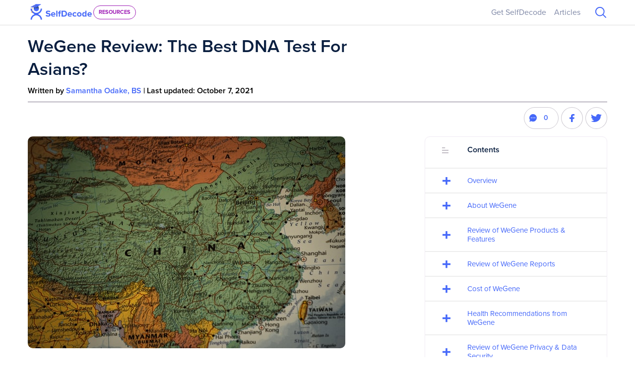

--- FILE ---
content_type: text/html; charset=UTF-8
request_url: https://resources.selfdecode.com/blog/wegene-review/
body_size: 38213
content:
<!DOCTYPE html>
<html lang="en-US">

<head><meta charset="UTF-8"><script>if(navigator.userAgent.match(/MSIE|Internet Explorer/i)||navigator.userAgent.match(/Trident\/7\..*?rv:11/i)){var href=document.location.href;if(!href.match(/[?&]nowprocket/)){if(href.indexOf("?")==-1){if(href.indexOf("#")==-1){document.location.href=href+"?nowprocket=1"}else{document.location.href=href.replace("#","?nowprocket=1#")}}else{if(href.indexOf("#")==-1){document.location.href=href+"&nowprocket=1"}else{document.location.href=href.replace("#","&nowprocket=1#")}}}}</script><script>(()=>{class RocketLazyLoadScripts{constructor(){this.v="1.2.6",this.triggerEvents=["keydown","mousedown","mousemove","touchmove","touchstart","touchend","wheel"],this.userEventHandler=this.t.bind(this),this.touchStartHandler=this.i.bind(this),this.touchMoveHandler=this.o.bind(this),this.touchEndHandler=this.h.bind(this),this.clickHandler=this.u.bind(this),this.interceptedClicks=[],this.interceptedClickListeners=[],this.l(this),window.addEventListener("pageshow",(t=>{this.persisted=t.persisted,this.everythingLoaded&&this.m()})),this.CSPIssue=sessionStorage.getItem("rocketCSPIssue"),document.addEventListener("securitypolicyviolation",(t=>{this.CSPIssue||"script-src-elem"!==t.violatedDirective||"data"!==t.blockedURI||(this.CSPIssue=!0,sessionStorage.setItem("rocketCSPIssue",!0))})),document.addEventListener("DOMContentLoaded",(()=>{this.k()})),this.delayedScripts={normal:[],async:[],defer:[]},this.trash=[],this.allJQueries=[]}p(t){document.hidden?t.t():(this.triggerEvents.forEach((e=>window.addEventListener(e,t.userEventHandler,{passive:!0}))),window.addEventListener("touchstart",t.touchStartHandler,{passive:!0}),window.addEventListener("mousedown",t.touchStartHandler),document.addEventListener("visibilitychange",t.userEventHandler))}_(){this.triggerEvents.forEach((t=>window.removeEventListener(t,this.userEventHandler,{passive:!0}))),document.removeEventListener("visibilitychange",this.userEventHandler)}i(t){"HTML"!==t.target.tagName&&(window.addEventListener("touchend",this.touchEndHandler),window.addEventListener("mouseup",this.touchEndHandler),window.addEventListener("touchmove",this.touchMoveHandler,{passive:!0}),window.addEventListener("mousemove",this.touchMoveHandler),t.target.addEventListener("click",this.clickHandler),this.L(t.target,!0),this.S(t.target,"onclick","rocket-onclick"),this.C())}o(t){window.removeEventListener("touchend",this.touchEndHandler),window.removeEventListener("mouseup",this.touchEndHandler),window.removeEventListener("touchmove",this.touchMoveHandler,{passive:!0}),window.removeEventListener("mousemove",this.touchMoveHandler),t.target.removeEventListener("click",this.clickHandler),this.L(t.target,!1),this.S(t.target,"rocket-onclick","onclick"),this.M()}h(){window.removeEventListener("touchend",this.touchEndHandler),window.removeEventListener("mouseup",this.touchEndHandler),window.removeEventListener("touchmove",this.touchMoveHandler,{passive:!0}),window.removeEventListener("mousemove",this.touchMoveHandler)}u(t){t.target.removeEventListener("click",this.clickHandler),this.L(t.target,!1),this.S(t.target,"rocket-onclick","onclick"),this.interceptedClicks.push(t),t.preventDefault(),t.stopPropagation(),t.stopImmediatePropagation(),this.M()}O(){window.removeEventListener("touchstart",this.touchStartHandler,{passive:!0}),window.removeEventListener("mousedown",this.touchStartHandler),this.interceptedClicks.forEach((t=>{t.target.dispatchEvent(new MouseEvent("click",{view:t.view,bubbles:!0,cancelable:!0}))}))}l(t){EventTarget.prototype.addEventListenerWPRocketBase=EventTarget.prototype.addEventListener,EventTarget.prototype.addEventListener=function(e,i,o){"click"!==e||t.windowLoaded||i===t.clickHandler||t.interceptedClickListeners.push({target:this,func:i,options:o}),(this||window).addEventListenerWPRocketBase(e,i,o)}}L(t,e){this.interceptedClickListeners.forEach((i=>{i.target===t&&(e?t.removeEventListener("click",i.func,i.options):t.addEventListener("click",i.func,i.options))})),t.parentNode!==document.documentElement&&this.L(t.parentNode,e)}D(){return new Promise((t=>{this.P?this.M=t:t()}))}C(){this.P=!0}M(){this.P=!1}S(t,e,i){t.hasAttribute&&t.hasAttribute(e)&&(event.target.setAttribute(i,event.target.getAttribute(e)),event.target.removeAttribute(e))}t(){this._(this),"loading"===document.readyState?document.addEventListener("DOMContentLoaded",this.R.bind(this)):this.R()}k(){let t=[];document.querySelectorAll("script[type=rocketlazyloadscript][data-rocket-src]").forEach((e=>{let i=e.getAttribute("data-rocket-src");if(i&&!i.startsWith("data:")){0===i.indexOf("//")&&(i=location.protocol+i);try{const o=new URL(i).origin;o!==location.origin&&t.push({src:o,crossOrigin:e.crossOrigin||"module"===e.getAttribute("data-rocket-type")})}catch(t){}}})),t=[...new Map(t.map((t=>[JSON.stringify(t),t]))).values()],this.T(t,"preconnect")}async R(){this.lastBreath=Date.now(),this.j(this),this.F(this),this.I(),this.W(),this.q(),await this.A(this.delayedScripts.normal),await this.A(this.delayedScripts.defer),await this.A(this.delayedScripts.async);try{await this.U(),await this.H(this),await this.J()}catch(t){console.error(t)}window.dispatchEvent(new Event("rocket-allScriptsLoaded")),this.everythingLoaded=!0,this.D().then((()=>{this.O()})),this.N()}W(){document.querySelectorAll("script[type=rocketlazyloadscript]").forEach((t=>{t.hasAttribute("data-rocket-src")?t.hasAttribute("async")&&!1!==t.async?this.delayedScripts.async.push(t):t.hasAttribute("defer")&&!1!==t.defer||"module"===t.getAttribute("data-rocket-type")?this.delayedScripts.defer.push(t):this.delayedScripts.normal.push(t):this.delayedScripts.normal.push(t)}))}async B(t){if(await this.G(),!0!==t.noModule||!("noModule"in HTMLScriptElement.prototype))return new Promise((e=>{let i;function o(){(i||t).setAttribute("data-rocket-status","executed"),e()}try{if(navigator.userAgent.indexOf("Firefox/")>0||""===navigator.vendor||this.CSPIssue)i=document.createElement("script"),[...t.attributes].forEach((t=>{let e=t.nodeName;"type"!==e&&("data-rocket-type"===e&&(e="type"),"data-rocket-src"===e&&(e="src"),i.setAttribute(e,t.nodeValue))})),t.text&&(i.text=t.text),i.hasAttribute("src")?(i.addEventListener("load",o),i.addEventListener("error",(function(){i.setAttribute("data-rocket-status","failed-network"),e()})),setTimeout((()=>{i.isConnected||e()}),1)):(i.text=t.text,o()),t.parentNode.replaceChild(i,t);else{const i=t.getAttribute("data-rocket-type"),s=t.getAttribute("data-rocket-src");i?(t.type=i,t.removeAttribute("data-rocket-type")):t.removeAttribute("type"),t.addEventListener("load",o),t.addEventListener("error",(i=>{this.CSPIssue&&i.target.src.startsWith("data:")?(console.log("WPRocket: data-uri blocked by CSP -> fallback"),t.removeAttribute("src"),this.B(t).then(e)):(t.setAttribute("data-rocket-status","failed-network"),e())})),s?(t.removeAttribute("data-rocket-src"),t.src=s):t.src="data:text/javascript;base64,"+window.btoa(unescape(encodeURIComponent(t.text)))}}catch(i){t.setAttribute("data-rocket-status","failed-transform"),e()}}));t.setAttribute("data-rocket-status","skipped")}async A(t){const e=t.shift();return e&&e.isConnected?(await this.B(e),this.A(t)):Promise.resolve()}q(){this.T([...this.delayedScripts.normal,...this.delayedScripts.defer,...this.delayedScripts.async],"preload")}T(t,e){var i=document.createDocumentFragment();t.forEach((t=>{const o=t.getAttribute&&t.getAttribute("data-rocket-src")||t.src;if(o&&!o.startsWith("data:")){const s=document.createElement("link");s.href=o,s.rel=e,"preconnect"!==e&&(s.as="script"),t.getAttribute&&"module"===t.getAttribute("data-rocket-type")&&(s.crossOrigin=!0),t.crossOrigin&&(s.crossOrigin=t.crossOrigin),t.integrity&&(s.integrity=t.integrity),i.appendChild(s),this.trash.push(s)}})),document.head.appendChild(i)}j(t){let e={};function i(i,o){return e[o].eventsToRewrite.indexOf(i)>=0&&!t.everythingLoaded?"rocket-"+i:i}function o(t,o){!function(t){e[t]||(e[t]={originalFunctions:{add:t.addEventListener,remove:t.removeEventListener},eventsToRewrite:[]},t.addEventListener=function(){arguments[0]=i(arguments[0],t),e[t].originalFunctions.add.apply(t,arguments)},t.removeEventListener=function(){arguments[0]=i(arguments[0],t),e[t].originalFunctions.remove.apply(t,arguments)})}(t),e[t].eventsToRewrite.push(o)}function s(e,i){let o=e[i];e[i]=null,Object.defineProperty(e,i,{get:()=>o||function(){},set(s){t.everythingLoaded?o=s:e["rocket"+i]=o=s}})}o(document,"DOMContentLoaded"),o(window,"DOMContentLoaded"),o(window,"load"),o(window,"pageshow"),o(document,"readystatechange"),s(document,"onreadystatechange"),s(window,"onload"),s(window,"onpageshow");try{Object.defineProperty(document,"readyState",{get:()=>t.rocketReadyState,set(e){t.rocketReadyState=e},configurable:!0}),document.readyState="loading"}catch(t){console.log("WPRocket DJE readyState conflict, bypassing")}}F(t){let e;function i(e){return t.everythingLoaded?e:e.split(" ").map((t=>"load"===t||0===t.indexOf("load.")?"rocket-jquery-load":t)).join(" ")}function o(o){function s(t){const e=o.fn[t];o.fn[t]=o.fn.init.prototype[t]=function(){return this[0]===window&&("string"==typeof arguments[0]||arguments[0]instanceof String?arguments[0]=i(arguments[0]):"object"==typeof arguments[0]&&Object.keys(arguments[0]).forEach((t=>{const e=arguments[0][t];delete arguments[0][t],arguments[0][i(t)]=e}))),e.apply(this,arguments),this}}o&&o.fn&&!t.allJQueries.includes(o)&&(o.fn.ready=o.fn.init.prototype.ready=function(e){return t.domReadyFired?e.bind(document)(o):document.addEventListener("rocket-DOMContentLoaded",(()=>e.bind(document)(o))),o([])},s("on"),s("one"),t.allJQueries.push(o)),e=o}o(window.jQuery),Object.defineProperty(window,"jQuery",{get:()=>e,set(t){o(t)}})}async H(t){const e=document.querySelector("script[data-webpack]");e&&(await async function(){return new Promise((t=>{e.addEventListener("load",t),e.addEventListener("error",t)}))}(),await t.K(),await t.H(t))}async U(){this.domReadyFired=!0;try{document.readyState="interactive"}catch(t){}await this.G(),document.dispatchEvent(new Event("rocket-readystatechange")),await this.G(),document.rocketonreadystatechange&&document.rocketonreadystatechange(),await this.G(),document.dispatchEvent(new Event("rocket-DOMContentLoaded")),await this.G(),window.dispatchEvent(new Event("rocket-DOMContentLoaded"))}async J(){try{document.readyState="complete"}catch(t){}await this.G(),document.dispatchEvent(new Event("rocket-readystatechange")),await this.G(),document.rocketonreadystatechange&&document.rocketonreadystatechange(),await this.G(),window.dispatchEvent(new Event("rocket-load")),await this.G(),window.rocketonload&&window.rocketonload(),await this.G(),this.allJQueries.forEach((t=>t(window).trigger("rocket-jquery-load"))),await this.G();const t=new Event("rocket-pageshow");t.persisted=this.persisted,window.dispatchEvent(t),await this.G(),window.rocketonpageshow&&window.rocketonpageshow({persisted:this.persisted}),this.windowLoaded=!0}m(){document.onreadystatechange&&document.onreadystatechange(),window.onload&&window.onload(),window.onpageshow&&window.onpageshow({persisted:this.persisted})}I(){const t=new Map;document.write=document.writeln=function(e){const i=document.currentScript;i||console.error("WPRocket unable to document.write this: "+e);const o=document.createRange(),s=i.parentElement;let n=t.get(i);void 0===n&&(n=i.nextSibling,t.set(i,n));const c=document.createDocumentFragment();o.setStart(c,0),c.appendChild(o.createContextualFragment(e)),s.insertBefore(c,n)}}async G(){Date.now()-this.lastBreath>45&&(await this.K(),this.lastBreath=Date.now())}async K(){return document.hidden?new Promise((t=>setTimeout(t))):new Promise((t=>requestAnimationFrame(t)))}N(){this.trash.forEach((t=>t.remove()))}static run(){const t=new RocketLazyLoadScripts;t.p(t)}}RocketLazyLoadScripts.run()})();</script>

	
	<meta name="viewport" content="width=device-width, initial-scale=1">
	<link rel="profile" href="https://gmpg.org/xfn/11">
	<link rel="pingback" href="https://resources.selfdecode.com/wp/xmlrpc.php">

	<meta name='robots' content='index, follow, max-image-preview:large, max-snippet:-1, max-video-preview:-1' />
	<style></style>
		<style></style>
				<link rel="preload" href="https://resources.selfdecode.com/app/uploads/2022/09/logo_sds.png" as="image">
			
	<link rel="preload" href="https://resources.selfdecode.com/app/themes/sd-blogs/build/index.js?ver=1.0.3" as="script">
	
	<!-- This site is optimized with the Yoast SEO plugin v24.2 - https://yoast.com/wordpress/plugins/seo/ -->
	<title>WeGene Review: The Best DNA Test For Asians? - SelfDecode Resources [SEPTEMBER 2021]</title><link rel="preload" data-rocket-preload as="font" href="https://use.typekit.net/af/98e3f6/000000000000000077359562/30/l?primer=7cdcb44be4a7db8877ffa5c0007b8dd865b3bbc383831fe2ea177f62257a9191&#038;fvd=n7&#038;v=3" crossorigin><link rel="preload" data-rocket-preload as="font" href="https://use.typekit.net/af/e4b1a9/000000000000000077359571/30/l?primer=7cdcb44be4a7db8877ffa5c0007b8dd865b3bbc383831fe2ea177f62257a9191&#038;fvd=n6&#038;v=3" crossorigin><link rel="preload" data-rocket-preload as="font" href="https://use.typekit.net/af/d45b9a/000000000000000077359577/30/l?primer=7cdcb44be4a7db8877ffa5c0007b8dd865b3bbc383831fe2ea177f62257a9191&#038;fvd=n4&#038;v=3" crossorigin><style id="wpr-usedcss">img:is([sizes=auto i],[sizes^="auto," i]){contain-intrinsic-size:3000px 1500px}@font-face{font-display:swap;font-family:proxima-nova;font-stretch:normal;font-style:normal;font-weight:700;src:url(https://use.typekit.net/af/98e3f6/000000000000000077359562/30/l?primer=7cdcb44be4a7db8877ffa5c0007b8dd865b3bbc383831fe2ea177f62257a9191&fvd=n7&v=3) format("woff2"),url(https://use.typekit.net/af/98e3f6/000000000000000077359562/30/d?primer=7cdcb44be4a7db8877ffa5c0007b8dd865b3bbc383831fe2ea177f62257a9191&fvd=n7&v=3) format("woff"),url(https://use.typekit.net/af/98e3f6/000000000000000077359562/30/a?primer=7cdcb44be4a7db8877ffa5c0007b8dd865b3bbc383831fe2ea177f62257a9191&fvd=n7&v=3) format("opentype")}@font-face{font-display:swap;font-family:proxima-nova;font-stretch:normal;font-style:normal;font-weight:600;src:url(https://use.typekit.net/af/e4b1a9/000000000000000077359571/30/l?primer=7cdcb44be4a7db8877ffa5c0007b8dd865b3bbc383831fe2ea177f62257a9191&fvd=n6&v=3) format("woff2"),url(https://use.typekit.net/af/e4b1a9/000000000000000077359571/30/d?primer=7cdcb44be4a7db8877ffa5c0007b8dd865b3bbc383831fe2ea177f62257a9191&fvd=n6&v=3) format("woff"),url(https://use.typekit.net/af/e4b1a9/000000000000000077359571/30/a?primer=7cdcb44be4a7db8877ffa5c0007b8dd865b3bbc383831fe2ea177f62257a9191&fvd=n6&v=3) format("opentype")}@font-face{font-display:swap;font-family:proxima-nova;font-stretch:normal;font-style:normal;font-weight:400;src:url(https://use.typekit.net/af/d45b9a/000000000000000077359577/30/l?primer=7cdcb44be4a7db8877ffa5c0007b8dd865b3bbc383831fe2ea177f62257a9191&fvd=n4&v=3) format("woff2"),url(https://use.typekit.net/af/d45b9a/000000000000000077359577/30/d?primer=7cdcb44be4a7db8877ffa5c0007b8dd865b3bbc383831fe2ea177f62257a9191&fvd=n4&v=3) format("woff"),url(https://use.typekit.net/af/d45b9a/000000000000000077359577/30/a?primer=7cdcb44be4a7db8877ffa5c0007b8dd865b3bbc383831fe2ea177f62257a9191&fvd=n4&v=3) format("opentype")}.site-header{border-bottom:1px solid #ddd}.site-header .off-canvas-open{position:static!important}.site-header .holder-tags{position:relative}.site-header .holder-tags a{color:#9e1cb5;font-family:proxima-nova,sans-serif;font-size:11px;font-weight:700;padding:5px 10px;text-decoration:none;text-transform:uppercase}.site-header .holder-tags a:hover{color:#fff}.site-header .holder-tags .sds-tag{border:1px solid #9e1cb5;border-radius:20px;display:flex;width:-moz-fit-content;width:fit-content}.site-header .holder-tags .sds-tag:hover{background:#9e1cb5}@media(max-width:1024px){.site-header .holder-tags .submenu:not(.opened){display:none}.site-header .holder-tags .submenu{background:#fff;border-radius:20px;border-top-left-radius:0;border-top-right-radius:0;bottom:-165px;display:flex;flex-direction:column;gap:10px;left:-10px;padding:0 10px 10px;position:absolute;width:auto;z-index:20}}@media(min-width:1024px){.site-header .holder-tags .sds-tag:not(.current){display:none}.site-header .holder-tags:hover .sds-tag{display:inline-flex}.site-header .holder-tags .submenu{display:inline}}.site-header .main-navigation ul>li:hover>a{color:#676e84}.site-header .sds-search-form{margin-bottom:0}.site-header .sds-search-form .input-filter input{height:38px}.site-header .sds-search-form .input-filter:not(.opened) input{display:none}.site-header .sds-search-form .input-filter{cursor:pointer;min-height:38px;min-width:38px}.navigation-menu{display:none}@media (min-width:900px){.navigation-menu{display:block}}.navigation-menu .menu{display:flex}.navigation-menu .menu>li:not(:last-child){margin-right:1rem}.navigation-menu .sub-menu{--tw-bg-opacity:1;--tw-shadow:0 0.25rem 0.375rem -0.0625rem rgba(0, 0, 0, .1),0 0.125rem 0.25rem -0.0625rem rgba(0, 0, 0, .06);--tw-shadow-colored:0 0.25rem 0.375rem -0.0625rem var(--tw-shadow-color),0 0.125rem 0.25rem -0.0625rem var(--tw-shadow-color);background-color:rgb(255 255 255/var(--tw-bg-opacity));box-shadow:0 0 #0000,0 0 #0000,var(--tw-shadow);box-shadow:var(--tw-ring-offset-shadow,0 0 #0000),var(--tw-ring-shadow,0 0 #0000),var(--tw-shadow);left:-999em;padding-bottom:.5rem;padding-top:.5rem;position:absolute;top:1.5rem;z-index:99999}.navigation-menu .sub-menu li{padding:.5rem 1.5rem}.navigation-menu .sub-menu .menu-item-has-children.focus>.sub-menu,.navigation-menu .sub-menu .menu-item-has-children:hover>.sub-menu{left:100%}.menu-item-has-children{position:relative}.menu-item-has-children.focus>.sub-menu,.menu-item-has-children:hover>.sub-menu{left:0}.dropdown ul li{width:100%}.dropdown ul a{display:block;min-width:12rem;width:100%}.caret-down{background:url([data-uri]) 50% 50% no-repeat;background-size:100%;float:right;height:100%;margin-left:.5rem;width:.5rem}.caret-down{display:block}.mobile-menu li{margin-bottom:.5rem}.mobile-menu .sub-menu{display:none;margin-bottom:0;margin-left:1rem;margin-top:.5rem}.mobile-menu .sub-menu.is-visible{display:block;opacity:1;visibility:visible}.mobile-menu .menu-item-has-children.is-visible{max-height:8000px}.mobile-menu .menu-item-has-children.is-visible .parent-indicator{--tw-rotate:180deg;transform:translate(var(--tw-translate-x),var(--tw-translate-y)) rotate(var(--tw-rotate)) skewX(var(--tw-skew-x)) skewY(var(--tw-skew-y)) scaleX(var(--tw-scale-x)) scaleY(var(--tw-scale-y))}.mobile-menu .menu-item-has-children .menu-item-has-children:last-of-type .menu-item-has-children.is-visible{margin-bottom:0}.mobile-menu .menu-item-has-children .menu-item-has-children .parent-indicator{--tw-rotate:0deg;transform:translate(var(--tw-translate-x),var(--tw-translate-y)) rotate(var(--tw-rotate)) skewX(var(--tw-skew-x)) skewY(var(--tw-skew-y)) scaleX(var(--tw-scale-x)) scaleY(var(--tw-scale-y))}.mobile-menu .menu-item-has-children .menu-item-has-children.is-visible:last-of-type{margin-bottom:0}.mobile-menu .menu-item-has-children .menu-item-has-children.is-visible .parent-indicator{--tw-rotate:180deg;transform:translate(var(--tw-translate-x),var(--tw-translate-y)) rotate(var(--tw-rotate)) skewX(var(--tw-skew-x)) skewY(var(--tw-skew-y)) scaleX(var(--tw-scale-x)) scaleY(var(--tw-scale-y))}.mobile-menu .menu-item-has-children .menu-item-has-children .menu-item-has-children .parent-indicator{--tw-rotate:0deg;transform:translate(var(--tw-translate-x),var(--tw-translate-y)) rotate(var(--tw-rotate)) skewX(var(--tw-skew-x)) skewY(var(--tw-skew-y)) scaleX(var(--tw-scale-x)) scaleY(var(--tw-scale-y))}.mobile-menu .menu-item-has-children .menu-item-has-children .menu-item-has-children.is-visible .parent-indicator{--tw-rotate:180deg;transform:translate(var(--tw-translate-x),var(--tw-translate-y)) rotate(var(--tw-rotate)) skewX(var(--tw-skew-x)) skewY(var(--tw-skew-y)) scaleX(var(--tw-scale-x)) scaleY(var(--tw-scale-y))}.mobile-menu .parent-indicator{display:inline-block;float:none;height:1rem;position:relative;top:-4px;width:1rem}#toc_container li,#toc_container ul{margin:0;padding:0}#toc_container.no_bullets li,#toc_container.no_bullets ul,#toc_container.no_bullets ul li,.toc_widget_list.no_bullets,.toc_widget_list.no_bullets li{background:0 0;list-style-type:none;list-style:none}#toc_container ul ul{margin-left:1.5em}#toc_container{background:#f9f9f9;border:1px solid #aaa;padding:10px;margin-bottom:1em;width:auto;display:table;font-size:95%}#toc_container span.toc_toggle{font-weight:400;font-size:90%}#toc_container a{text-decoration:none;text-shadow:none}#toc_container a:hover{text-decoration:underline}.post-ratings{width:100%;opacity:1}.post-ratings-loading{display:none;height:16px;text-align:left}.post-ratings-image{border:0}.post-ratings img,.post-ratings-image img,.post-ratings-loading img{border:0;padding:0;margin:0}.leaky_paywall_message_wrap{position:relative;width:100%;margin:-5em auto 2em;padding:6em 0 0;background:linear-gradient(to bottom,rgba(255,255,255,0),rgba(255,255,255,.5) .5em,#fff 5.5em,#fff 100%)}*,:after,:before{border:0 solid #e5e7eb}:after,:before{--tw-content:""}html{-webkit-text-size-adjust:100%;font-feature-settings:normal;font-family:ui-sans-serif,system-ui,-apple-system,BlinkMacSystemFont,'Segoe UI',Roboto,'Helvetica Neue',Arial,'Noto Sans',sans-serif,'Apple Color Emoji','Segoe UI Emoji','Segoe UI Symbol','Noto Color Emoji';line-height:1.5;-moz-tab-size:4;-o-tab-size:4;tab-size:4}body{line-height:inherit;margin:0}h1,h2,h3,h4{font-size:inherit;font-weight:inherit}a{color:inherit;text-decoration:inherit}b,strong{font-weight:bolder}small{font-size:80%}table{border-collapse:collapse;border-color:inherit;text-indent:0}button,input,optgroup,select,textarea{color:inherit;font-family:inherit;font-size:100%;font-weight:inherit;line-height:inherit;margin:0;padding:0}button,select{text-transform:none}[type=button],[type=reset],[type=submit],button{-webkit-appearance:button;background-color:transparent;background-image:none}progress{vertical-align:baseline}::-webkit-inner-spin-button,::-webkit-outer-spin-button{height:auto}[type=search]{-webkit-appearance:textfield;outline-offset:-2px}::-webkit-search-decoration{-webkit-appearance:none}::-webkit-file-upload-button{-webkit-appearance:button;font:inherit}h1,h2,h3,h4,p{margin:0}fieldset{margin:0}fieldset,legend{padding:0}ol,ul{list-style:none;margin:0;padding:0}textarea{resize:vertical}input::-moz-placeholder,textarea::-moz-placeholder{color:#9ca3af}input::placeholder,textarea::placeholder{color:#9ca3af}[role=button],button{cursor:pointer}iframe,img,object,svg,video{display:block;vertical-align:middle}img,video{height:auto;max-width:100%}[hidden]{display:none}html{font-size:100%}h1{font-size:2.875rem}h2{font-size:2.625rem}h3{font-size:2.375rem}h4{font-size:2.125rem}h1,h2,h3,h4{margin-bottom:1rem}a{text-decoration:underline}p{margin-bottom:1rem}p:last-child{margin-bottom:0}.button{padding:1rem}iframe,ol,table,ul{margin-bottom:1rem}[multiple],[type=email],[type=number],[type=search],[type=text],[type=time],[type=url],select,textarea{--tw-shadow:0 0 #0000;-webkit-appearance:none;-moz-appearance:none;appearance:none;background-color:#fff;border-color:#6b7280;border-radius:0;border-width:1px;font-size:1rem;line-height:1.5rem;padding:.5rem .75rem}[multiple]:focus,[type=email]:focus,[type=number]:focus,[type=search]:focus,[type=text]:focus,[type=time]:focus,[type=url]:focus,select:focus,textarea:focus{--tw-ring-inset:var(--tw-empty,);--tw-ring-offset-width:0px;--tw-ring-offset-color:#fff;--tw-ring-color:#2563eb;--tw-ring-offset-shadow:var(--tw-ring-inset) 0 0 0 var(--tw-ring-offset-width) var(--tw-ring-offset-color);--tw-ring-shadow:var(--tw-ring-inset) 0 0 0 calc(1px + var(--tw-ring-offset-width)) var(--tw-ring-color);border-color:#2563eb;box-shadow:var(--tw-ring-offset-shadow),var(--tw-ring-shadow),var(--tw-shadow);outline:transparent solid 2px;outline-offset:2px}input::-moz-placeholder,textarea::-moz-placeholder{color:#6b7280;opacity:1}input::placeholder,textarea::placeholder{color:#6b7280;opacity:1}::-webkit-datetime-edit-fields-wrapper{padding:0}::-webkit-date-and-time-value{min-height:1.5em}::-webkit-datetime-edit,::-webkit-datetime-edit-day-field,::-webkit-datetime-edit-hour-field,::-webkit-datetime-edit-meridiem-field,::-webkit-datetime-edit-millisecond-field,::-webkit-datetime-edit-minute-field,::-webkit-datetime-edit-month-field,::-webkit-datetime-edit-second-field,::-webkit-datetime-edit-year-field{padding-bottom:0;padding-top:0}select{background-image:url("data:image/svg+xml;charset=utf-8,%3Csvg xmlns='http://www.w3.org/2000/svg' fill='none' viewBox='0 0 20 20'%3E%3Cpath stroke='%236b7280' stroke-linecap='round' stroke-linejoin='round' stroke-width='1.5' d='m6 8 4 4 4-4'/%3E%3C/svg%3E");background-position:right .5rem center;background-repeat:no-repeat;background-size:1.5em 1.5em;padding-right:2.5rem;-webkit-print-color-adjust:exact;print-color-adjust:exact}[multiple]{background-image:none;background-position:0 0;background-repeat:repeat;background-size:auto auto;background-size:initial;padding-right:.75rem;-webkit-print-color-adjust:inherit;print-color-adjust:inherit}[type=checkbox],[type=radio]{--tw-shadow:0 0 #0000;-webkit-appearance:none;-moz-appearance:none;appearance:none;background-color:#fff;background-origin:border-box;border-color:#6b7280;border-width:1px;color:#2563eb;display:inline-block;flex-shrink:0;height:1rem;padding:0;-webkit-print-color-adjust:exact;print-color-adjust:exact;-webkit-user-select:none;-moz-user-select:none;user-select:none;vertical-align:middle;width:1rem}[type=checkbox]{border-radius:0}[type=radio]{border-radius:100%}[type=checkbox]:focus,[type=radio]:focus{--tw-ring-inset:var(--tw-empty,);--tw-ring-offset-width:2px;--tw-ring-offset-color:#fff;--tw-ring-color:#2563eb;--tw-ring-offset-shadow:var(--tw-ring-inset) 0 0 0 var(--tw-ring-offset-width) var(--tw-ring-offset-color);--tw-ring-shadow:var(--tw-ring-inset) 0 0 0 calc(2px + var(--tw-ring-offset-width)) var(--tw-ring-color);box-shadow:var(--tw-ring-offset-shadow),var(--tw-ring-shadow),var(--tw-shadow);outline:transparent solid 2px;outline-offset:2px}[type=checkbox]:checked,[type=radio]:checked{background-color:currentColor;background-position:50%;background-repeat:no-repeat;background-size:100% 100%;border-color:transparent}[type=checkbox]:checked{background-image:url("data:image/svg+xml;charset=utf-8,%3Csvg viewBox='0 0 16 16' fill='%23fff' xmlns='http://www.w3.org/2000/svg'%3E%3Cpath d='M12.207 4.793a1 1 0 0 1 0 1.414l-5 5a1 1 0 0 1-1.414 0l-2-2a1 1 0 0 1 1.414-1.414L6.5 9.086l4.293-4.293a1 1 0 0 1 1.414 0z'/%3E%3C/svg%3E")}[type=radio]:checked{background-image:url("data:image/svg+xml;charset=utf-8,%3Csvg viewBox='0 0 16 16' fill='%23fff' xmlns='http://www.w3.org/2000/svg'%3E%3Ccircle cx='8' cy='8' r='3'/%3E%3C/svg%3E")}[type=checkbox]:checked:focus,[type=checkbox]:checked:hover,[type=radio]:checked:focus,[type=radio]:checked:hover{background-color:currentColor;border-color:transparent}[type=checkbox]:indeterminate{background-color:currentColor;background-image:url("data:image/svg+xml;charset=utf-8,%3Csvg xmlns='http://www.w3.org/2000/svg' fill='none' viewBox='0 0 16 16'%3E%3Cpath stroke='%23fff' stroke-linecap='round' stroke-linejoin='round' stroke-width='2' d='M4 8h8'/%3E%3C/svg%3E");background-position:50%;background-repeat:no-repeat;background-size:100% 100%;border-color:transparent}[type=checkbox]:indeterminate:focus,[type=checkbox]:indeterminate:hover{background-color:currentColor;border-color:transparent}[type=file]{background:0 0;background:initial;border-color:inherit;border-radius:0;border-width:0;font-size:inherit;line-height:inherit;padding:0}[type=file]:focus{outline:ButtonText solid 1px;outline:-webkit-focus-ring-color auto 1px}*,:after,:before{--tw-border-spacing-x:0;--tw-border-spacing-y:0;--tw-translate-x:0;--tw-translate-y:0;--tw-rotate:0;--tw-skew-x:0;--tw-skew-y:0;--tw-scale-x:1;--tw-scale-y:1;--tw-pan-x: ;--tw-pan-y: ;--tw-pinch-zoom: ;--tw-scroll-snap-strictness:proximity;--tw-ordinal: ;--tw-slashed-zero: ;--tw-numeric-figure: ;--tw-numeric-spacing: ;--tw-numeric-fraction: ;--tw-ring-inset: ;--tw-ring-offset-width:0px;--tw-ring-offset-color:#fff;--tw-ring-color:rgba(59, 130, 246, .5);--tw-ring-offset-shadow:0 0 #0000;--tw-ring-shadow:0 0 #0000;--tw-shadow:0 0 #0000;--tw-shadow-colored:0 0 #0000;--tw-blur: ;--tw-brightness: ;--tw-contrast: ;--tw-grayscale: ;--tw-hue-rotate: ;--tw-invert: ;--tw-saturate: ;--tw-sepia: ;--tw-drop-shadow: ;--tw-backdrop-blur: ;--tw-backdrop-brightness: ;--tw-backdrop-contrast: ;--tw-backdrop-grayscale: ;--tw-backdrop-hue-rotate: ;--tw-backdrop-invert: ;--tw-backdrop-opacity: ;--tw-backdrop-saturate: ;--tw-backdrop-sepia: }::backdrop{--tw-border-spacing-x:0;--tw-border-spacing-y:0;--tw-translate-x:0;--tw-translate-y:0;--tw-rotate:0;--tw-skew-x:0;--tw-skew-y:0;--tw-scale-x:1;--tw-scale-y:1;--tw-pan-x: ;--tw-pan-y: ;--tw-pinch-zoom: ;--tw-scroll-snap-strictness:proximity;--tw-ordinal: ;--tw-slashed-zero: ;--tw-numeric-figure: ;--tw-numeric-spacing: ;--tw-numeric-fraction: ;--tw-ring-inset: ;--tw-ring-offset-width:0px;--tw-ring-offset-color:#fff;--tw-ring-color:rgba(59, 130, 246, .5);--tw-ring-offset-shadow:0 0 #0000;--tw-ring-shadow:0 0 #0000;--tw-shadow:0 0 #0000;--tw-shadow-colored:0 0 #0000;--tw-blur: ;--tw-brightness: ;--tw-contrast: ;--tw-grayscale: ;--tw-hue-rotate: ;--tw-invert: ;--tw-saturate: ;--tw-sepia: ;--tw-drop-shadow: ;--tw-backdrop-blur: ;--tw-backdrop-brightness: ;--tw-backdrop-contrast: ;--tw-backdrop-grayscale: ;--tw-backdrop-hue-rotate: ;--tw-backdrop-invert: ;--tw-backdrop-opacity: ;--tw-backdrop-saturate: ;--tw-backdrop-sepia: }.container{margin-left:auto;margin-right:auto;padding-left:1rem;padding-right:1rem;width:100%}.screen-reader-text{clip:rect(1px,1px,1px,1px);height:1px;overflow:hidden;position:absolute;white-space:nowrap;width:1px}.screen-reader-text:active,.screen-reader-text:focus,.screen-reader-text:hover{clip:auto;background-color:#000;color:#fff;display:block;font-size:1rem;font-weight:500;height:auto;left:5px;line-height:normal;padding:.5rem;text-decoration:none;top:5px;width:auto;z-index:100000}.sr-only{clip:rect(0,0,0,0);border-width:0;height:1px;margin:-1px;overflow:hidden;padding:0;position:absolute;white-space:nowrap;width:1px}.pointer-events-none{pointer-events:none}.fixed{position:fixed}.absolute{position:absolute}.relative{position:relative}.my-16{margin-bottom:1rem;margin-top:1rem}.mb-0{margin-bottom:0}.mt-32{margin-top:2rem}.mt-4{margin-top:.25rem}.mb-32{margin-bottom:2rem}.block{display:block}.inline{display:inline}.flex{display:flex}.inline-flex{display:inline-flex}.table{display:table}.grid{display:grid}.hidden{display:none}.h-32{height:2rem}.w-32{width:2rem}.transform{transform:translate(var(--tw-translate-x),var(--tw-translate-y)) rotate(var(--tw-rotate)) skewX(var(--tw-skew-x)) skewY(var(--tw-skew-y)) scaleX(var(--tw-scale-x)) scaleY(var(--tw-scale-y))}.grid-cols-1{grid-template-columns:repeat(1,minmax(0,1fr))}.flex-col{flex-direction:column}.flex-col-reverse{flex-direction:column-reverse}.items-center{align-items:center}.justify-between{justify-content:space-between}.gap-8{gap:.5rem}.gap-20{gap:1.25rem}.gap-10{gap:.625rem}.space-y-24>:not([hidden])~:not([hidden]){--tw-space-y-reverse:0;margin-bottom:calc(1.5rem*var(--tw-space-y-reverse));margin-top:calc(1.5rem*(1 - var(--tw-space-y-reverse)))}.space-y-4>:not([hidden])~:not([hidden]){--tw-space-y-reverse:0;margin-bottom:calc(.25rem*var(--tw-space-y-reverse));margin-top:calc(.25rem*(1 - var(--tw-space-y-reverse)))}.bg-\[\#06113E\]{--tw-bg-opacity:1;background-color:rgb(6 17 62/var(--tw-bg-opacity))}.bg-\[\#030C32\]{--tw-bg-opacity:1;background-color:rgb(3 12 50/var(--tw-bg-opacity))}.py-32{padding-bottom:2rem;padding-top:2rem}.px-10{padding-left:.625rem;padding-right:.625rem}.py-12{padding-bottom:.75rem;padding-top:.75rem}.px-4{padding-left:.25rem;padding-right:.25rem}.py-16{padding-bottom:1rem;padding-top:1rem}.py-5{padding-bottom:.3125rem;padding-top:.3125rem}.py-20{padding-bottom:1.25rem;padding-top:1.25rem}.text-center{text-align:center}.text-base{font-size:1rem}.text-3xl{font-size:1.5rem}.text-lg{font-size:1.125rem}.font-bold{font-weight:700}.text-white{--tw-text-opacity:1;color:rgb(255 255 255/var(--tw-text-opacity))}.text-\[\#7F88A6\]{--tw-text-opacity:1;color:rgb(127 136 166/var(--tw-text-opacity))}.opacity-0{opacity:0}.outline-none{outline:transparent solid 2px;outline-offset:2px}@media (min-width:640px){.sm\:px-6{padding-left:.375rem;padding-right:.375rem}}@media (min-width:768px){.md\:flex{display:flex}.md\:grid{display:grid}.md\:grid-cols-2{grid-template-columns:repeat(2,minmax(0,1fr))}.md\:flex-row{flex-direction:row}.md\:items-center{align-items:center}.md\:gap-8{gap:.5rem}.md\:px-0{padding-left:0;padding-right:0}}@media (min-width:1024px){.lg\:col-span-8{grid-column:span 8/span 8}.lg\:col-span-4{grid-column:span 4/span 4}.lg\:col-span-3{grid-column:span 3/span 3}.lg\:col-span-9{grid-column:span 9/span 9}.lg\:grid{display:grid}.lg\:hidden{display:none}.lg\:grid-cols-12{grid-template-columns:repeat(12,minmax(0,1fr))}.lg\:grid-cols-3{grid-template-columns:repeat(3,minmax(0,1fr))}.lg\:gap-32{gap:2rem}.lg\:py-16{padding-bottom:1rem;padding-top:1rem}.lg\:px-8{padding-left:.5rem;padding-right:.5rem}}@media (min-width:1280px){.xl\:col-span-1{grid-column:span 1/span 1}.xl\:col-span-2{grid-column:span 2/span 2}.xl\:mt-0{margin-top:0}.xl\:grid{display:grid}.xl\:grid-cols-3{grid-template-columns:repeat(3,minmax(0,1fr))}.xl\:gap-8{gap:.5rem}}ul:not(.menu,.sub-menu,.mobile-menu,.select2-results__options){list-style-position:inside;list-style-type:disc;margin-bottom:1rem}ol{list-style-position:inside;list-style-type:decimal;margin-bottom:1rem}li li,li li li,li li li li,li li li li li,li li li li li li{margin-left:1rem}*,:after,:before{word-wrap:break-word;box-sizing:border-box;overflow-wrap:break-word}html{scroll-behavior:smooth}a{text-decoration:none}input:not(.button),textarea{padding:.5rem}label{display:inline;font-weight:600;margin-bottom:1rem}.modal{transition:opacity .25s ease;z-index:500}@media(max-width:758px){.modal .modal__container{width:90%}}.off-canvas-container{--tw-bg-opacity:1;background-color:rgb(255 255 255/var(--tw-bg-opacity));bottom:0;height:100%;overflow-y:auto;position:fixed;right:-100%;top:0;transition:right .6s ease-in-out;width:75%;z-index:9998}@media (min-width:600px){.off-canvas-container{width:35vw}}.off-canvas-container.is-visible{right:0}.off-canvas-open{background:url([data-uri]) 50% 50% no-repeat;background-size:100%;bottom:0;display:block;height:1.5rem;padding:0;position:absolute;right:0;right:.75rem;top:.75rem;width:1.5rem;z-index:9999}@media (min-width:900px){.off-canvas-open{display:none}}.off-canvas-open:focus,.off-canvas-open:hover{outline:#000 solid 2px}.off-canvas-open.is-visible{background-image:url([data-uri])}.off-canvas-screen{--tw-bg-opacity:0.25;background-color:rgb(0 0 0/var(--tw-bg-opacity));bottom:0;left:0;position:fixed;right:0;top:0;visibility:hidden;z-index:9996}.off-canvas-screen.is-visible{visibility:visible}.off-canvas-content{display:none;margin-top:1.25rem;padding:1rem}.is-visible .off-canvas-content{display:block}.svg-sprite-wrapper{display:none}section#comments{color:#091e3f}section#comments a{color:#4568f9}section#comments a:hover{text-decoration:none}section#comments .comment-form input[type=email],section#comments .comment-form input[type=text],section#comments .comment-form input[type=url],section#comments .comment-form textarea{background-clip:padding-box;background-color:#fff;border:1px solid #ced4da;border-radius:.25rem;color:#495057;display:block;font-size:1rem;font-weight:400;height:auto;line-height:1.5;padding:.375rem .75rem;transition:border-color .15s ease-in-out,box-shadow .15s ease-in-out;width:100%}section#comments .comment-form input[type=submit]{align-items:center;background-color:#4568f9;border-color:#4568f9;border-radius:25px;color:#fff;cursor:pointer;display:inline-flex;font-size:15px;font-weight:600;justify-content:center;letter-spacing:2px;text-transform:uppercase}section#comments .comment-form input[type=submit]:hover{background-color:#204af8;border-color:#1440f7;color:#fff}section#comments .comments-not-loaded{padding:20px 0}section#comments .comments-not-loaded input[type=submit]{background-color:#4568f9;border-radius:20px;color:#fff;display:block;font-size:18px;height:45px;margin:0 auto;opacity:.8;outline:0;padding-left:15px;padding-right:15px;text-transform:uppercase;transition:all .3s ease}section#comments .comments-not-loaded input[type=submit]:hover{opacity:1}section#comments h2{border-bottom:1px solid #091e3f;font-size:25px;font-weight:600}.post-container:not(:last-child){margin-bottom:1rem}.updated:not(.published){display:none}.post-card{align-items:flex-end;background-color:#b0b9d2!important;background-position:50%;background-size:cover;border-radius:30px;box-shadow:0 4px 6px -1px rgba(0,0,0,.1),0 2px 4px -2px rgba(0,0,0,.1);display:flex;height:245px;justify-content:flex-start;padding:20px;position:relative;transition:all .5s ease}.post-card:hover{transform:scale(1.015)}.post-card:hover .title{max-height:200px}.post-card:hover .title h3{-webkit-line-clamp:40!important}.post-card .title{background:#fff;border-radius:15px;max-height:112px;opacity:85%;overflow:hidden;padding:20px;position:relative;transition:max-height .3s ease-in-out}.post-card .title h3{-webkit-box-orient:vertical;-webkit-line-clamp:2;color:#2f3857;display:-webkit-box;font-size:18px;font-weight:600;line-height:23px;margin-bottom:0;overflow:hidden;text-align:left}@media(max-width:1024px){.post-card .title{max-height:none}.post-card .title h3{-webkit-line-clamp:3;color:#2f3857;font-size:15px!important;font-weight:600;line-height:19px!important;position:relative;text-decoration:none}}.post-card span.category{align-items:center;background-color:#2f3857;border-radius:99999px;color:#fff;display:inline-flex;font-size:14px;font-weight:500;justify-content:center;min-height:48px;min-width:48px;padding:5px 10px;text-transform:uppercase;z-index:10}.post-card a,.post-card a:hover{text-decoration:none}.post-card a{height:100%;width:100%}.post-card .post-category{left:20px;position:absolute;top:20px;z-index:20}.post-card .reading-time{background:#4568f9;border-radius:99999px;color:#fff;padding:10px;position:absolute;right:20px;text-transform:uppercase;top:20px}.post-card .reading-time p{font-size:14px;line-height:16px}.post-card .post-permalink:after{bottom:0;content:"";left:0;position:absolute;right:0;top:0}.single-post .post-body h2{font-size:28px;font-weight:600;line-height:1.25;margin-bottom:.75em;margin-top:1.25em;padding-left:15px;position:relative}.single-post .post-body h2:before{background-color:#4568f9;border-radius:2.5px;content:"";height:100%;left:0;position:absolute;width:5px}.single-post .post-body h2 span{font-size:28px;font-weight:600;line-height:1.25}.single-post .post-body h3{font-size:24px;font-weight:600;line-height:1.25;margin-bottom:.75em;margin-top:1.25em}.single-post .post-body h4{font-size:20px;font-weight:600}.single-post .post-body a{background-color:transparent;color:#4568f9;text-decoration:none}.single-post .post-body a:hover{text-decoration:underline}.single-post .post-body .feature-image-container{font-size:0;margin-bottom:24px}.single-post .post-body .feature-image-container img{border-radius:10px}.single-post .post-body div{font-size:18px;line-height:1.5}.single-post .post-body ul{-webkit-padding-start:40px;line-height:1.4;margin-bottom:1rem;padding-inline-start:40px}.single-post .post-body table{margin-left:auto;margin-right:auto;padding-left:1rem;padding-right:1rem}@media (min-width:100%){.container{max-width:100%}.single-post .post-body table{max-width:100%}}.single-post .post-body table{border-collapse:collapse;border-spacing:0;border-width:0;margin-bottom:1.5rem;padding:0;width:100%}.single-post .post-body table td,.single-post .post-body table th{padding:.5rem;text-align:center}@media (min-width:1200px){.container{max-width:1200px}.single-post .post-body table{max-width:1200px}.single-post .post-body table{--tw-border-opacity:1;border-color:rgb(0 0 0/var(--tw-border-opacity));border-style:solid;border-width:1px}.single-post .post-body table td,.single-post .post-body table th{display:table-cell}}.single-post .post-body table td{--tw-border-opacity:1;border-color:rgb(0 0 0/var(--tw-border-opacity));border-style:solid;border-width:1px;display:block;text-align:center}.single-post .post-body table td:before{content:attr(data-label);display:block}@media (min-width:1200px){.single-post .post-body table td{display:table-cell}.single-post .post-body table td:before{display:none}}.single-post .post-body table th{--tw-border-opacity:1;border-color:rgb(0 0 0/var(--tw-border-opacity));border-style:solid;border-width:1px}@media (min-width:600px){.single-post .post-body table th{display:table-cell}}.single-post .post-body table tr{display:block;margin-bottom:1rem}@media (min-width:1200px){.single-post .post-body table tr{display:table-row;margin-bottom:0}}.single-post .author{color:#091e3f}.single-post .author .name{color:#091e3f;font-size:30px;font-weight:600;margin-bottom:0;margin-top:24px;overflow:hidden;text-align:left}@media(min-width:1100px){.single-post .author .name{margin:0}}.single-post .author .credentials{color:#091e3f;font-size:18px;font-weight:600}.single-post .author .biography{font-size:16px;padding-bottom:25px}.single-post .author-boxes-container h3{border-bottom:1px solid hsla(270,8%,49%,.1);color:#091e3f;font-size:28px;font-weight:700;margin-bottom:15px;padding-bottom:20px;text-align:center}@media(max-width:575.98px){.single-post .author-boxes-container h3{font-size:18px;text-align:left}}@media(max-width:575.98px)and (max-width:767.98px){.single-post .author-boxes-container h3{overflow:visible;padding-bottom:10px;position:relative}.single-post .author-boxes-container h3:after{background-color:#7c7287;bottom:0;content:"";height:1px;left:0;position:absolute;width:calc(100vw - 15px)}}@media(max-width:575.98px)and (min-width:768px){.single-post .author-boxes-container h3{align-items:center;display:inline-flex;flex-direction:row;max-width:100%;overflow:hidden;padding-bottom:0;white-space:nowrap}.single-post .author-boxes-container h3:after{background-color:#7c7287;content:"";display:block;height:1px;margin-left:20px;width:100vw}}.single-post .author.single-author-box{padding-bottom:20px}.single-post .author.single-author-box .author-image{text-align:center}.single-post .author.single-author-box .name{font-size:24px;font-weight:600;margin:0 0 6px}.single-post .author.single-author-box .name a{color:#091e3f}.single-post .author.single-author-box .name a:hover{color:#0834ea}.single-post .author.single-author-box .credentials{font-size:14px;font-weight:600;letter-spacing:.5px}.single-post #toc_container{display:none}.single-post .toc_widget_list.no_bullets,.single-post .toc_widget_list.no_bullets li{background:0 0;list-style:none}.single-post .post-ratings-wrapper{text-align:center}.single-post .post-ratings-wrapper .post-ratings-header{color:#c2bdc5;font-size:15px;font-weight:600;letter-spacing:1px;line-height:26px;margin-bottom:10px;margin-top:20px}.single-post .post-ratings-wrapper .post-ratings-hr{border-bottom:1px solid #c2bdc5;padding-bottom:10px;width:100%}.single-post .post-ratings-wrapper .post-ratings img{display:inline}@media(min-width:768px){.single-post .author-boxes-container h3{margin-bottom:25px;text-align:left}.single-post .post-ratings-wrapper .post-ratings-header{margin-bottom:17px;margin-top:27px}.single-post .post-ratings-wrapper .post-ratings-hr{padding-bottom:30px}.single-post .post-ratings-wrapper .post-ratings{font-size:14px}.single-post .post-ratings-wrapper .post-ratings img{height:19px;margin:0;width:20px}}.single-post .disclaimer:not(body){color:#091e3f;opacity:.7;padding:10px 0}.single-post .disclaimer:not(body) .title{font-size:18px;font-weight:700;margin-bottom:17px;margin-top:27px}.single-post .disclaimer:not(body) .description{font-size:14px}.single-post button::-moz-focus-inner{border:0;padding:0}.single-post .comment-form p{margin-bottom:1rem}.single-post h1{font-size:2.5rem}.single-post h1,.single-post h4{font-weight:500;line-height:1.2;margin-bottom:.5rem;margin-top:0}.single-post h4{font-size:1.5rem}.single-post .screen-reader-text{clip:rect(0,0,0,0);border:0;height:1px;overflow:hidden;padding:0;position:absolute;white-space:nowrap;width:1px}.single-post p{line-height:1.25}.single-post .header-bubble{align-items:center;color:#4568f9;display:inline-flex;font-size:14px;justify-content:center;margin:0;text-decoration:none;vertical-align:top}.single-post .header-bubble:first-child{margin-left:0}.single-post .header-bubble.comments{padding-left:28px;position:relative}.single-post .header-bubble.comments:before{background-image:url([data-uri]);background-position:50%;background-repeat:no-repeat;background-size:contain;bottom:auto;content:"";height:15px;left:5px;position:absolute;top:auto;width:25px}.single-post .header-bubble.social{background-position:50%;background-repeat:no-repeat;background-size:auto 40%;border:1px solid hsla(270,8%,49%,.4);border-radius:30px;height:44px;margin-left:5px;width:44px}.single-post .header-bubble.social.facebook{background-image:url([data-uri])}.single-post .header-bubble.social.twitter{background-image:url([data-uri])}.single-post .custom-toc-widget{background-color:#fff;border:1px solid #f0eaf4;border-radius:10px;display:none;margin-bottom:38px}.single-post .toc-header-box ul.toc_widget_list{display:none}.single-post .toc-title{align-items:center;color:#091e3f;display:flex;font-size:16px;font-weight:600;height:54px;padding-left:85px;position:relative}.single-post .toc-title:before{background-image:url([data-uri]);background-position:50%;background-repeat:no-repeat;background-size:contain;bottom:auto;content:"";height:20px;left:34px;position:absolute;top:auto;width:13px}.single-post .toc-header-box ul.toc_widget_list>li.no-children>.toc-item:before,.single-post ul.toc_widget_list>li.no-children>.toc-item:before{background-image:url([data-uri]);transform:rotate(90deg);transform-origin:70% 30%}.single-post .toc-header-box ul.toc_widget_list>li.toc-expanded>.toc-item:before,.single-post ul.toc_widget_list>li.toc-expanded>.toc-item:before{background-image:url([data-uri])}.single-post .toc-header-box .toc-title:after,.single-post .toc-header-box .toc-title:before{background-position:50%;background-repeat:no-repeat;background-size:contain;content:"";height:100%;position:absolute;top:0}.single-post .toc-header-box .toc-title:after{background-image:url([data-uri]);right:21px;width:16px}.single-post .toc-header-box.toc-expanded .toc-title:after{background-image:url([data-uri])}.single-post ul.toc_widget_list{margin:0;padding:0}.single-post ul.toc_widget_list>li>.toc-item{display:block;margin:0;padding:15px 35px 15px 85px;position:relative}.single-post ul.toc_widget_list>li>.toc-item:before{background-image:url([data-uri]);background-position:50%;background-repeat:no-repeat;background-size:contain;content:"";height:17px;left:35px;position:absolute;top:50%;transform:translateY(-50%);width:16px}.single-post ul.toc_widget_list li{border-top:2px solid #eee;color:#7c7287;font-family:proxima-nova,sans-serif;font-size:15px;margin-left:0;width:auto}.single-post ul.toc_widget_list li li{border-top:none}.single-post ul.toc_widget_list li li .toc-item{padding-bottom:15px;padding-top:0;width:auto}.single-post ul.toc_widget_list li .toc-item{display:block;margin:0}.single-post ul.toc_widget_list li ul{background-color:#f9f9f9;border-left:5px solid #4568f9;display:none;padding-top:15px}.single-post ul.toc_widget_list li ul li{padding-left:15px}.single-post ul.toc_widget_list li ul li a{color:#4568f9;font-size:14px;line-height:14px;text-decoration:underline}.single-post .sidebar-bio{background-color:#fff;border:1px solid #f0eaf4;border-radius:10px;margin-bottom:38px}.single-post .sidebar-bio .sb-image-title-container{padding:15px 25px 20px;text-align:center}.single-post .sidebar-bio .sb-image-title-container img{height:auto;max-width:90%}.single-post .toc-header-box{background-color:#fff;border:1px solid #f0eaf4;border-radius:10px;box-shadow:0 0 15px rgba(0,0,0,.15);margin-bottom:15px}.single-post header.post-head{display:grid}.single-post header.post-head a{color:#4568f9}.single-post header.post-head a:hover{text-decoration:underline}.single-post header.post-head #post-badges{display:flex;grid-area:post-badges}@media(min-width:1024px){.single-post header.post-head #post-badges:has(.contains-affiliate-links){flex-direction:column;width:-moz-fit-content;width:fit-content}}.single-post header.post-head #post-social{grid-area:post-social}.single-post header.post-head .entry-title{color:#091e3f;font-size:36px;font-weight:600;grid-area:entry-title;line-height:1.3;text-align:left}.single-post header.post-head #post-head-divider{border-bottom:1px solid #7c7287;grid-area:post-head-divider;margin-bottom:10px;padding-top:10px;width:100%}.single-post header.post-head #post-byline{grid-area:post-byline}.single-post .post-ratings-wrapper .post-ratings img{height:25px;margin:0 8px;opacity:1;width:26px}.single-post .cta-sd{color:#fff;position:relative}.single-post .cta-sd:before{background-image:linear-gradient(90deg,#4568f9,#0090bf);content:"";height:100%;left:50%;position:absolute;top:0;transform:translateX(-50%);width:100vw;z-index:0}.single-post .cta-sd .cta-inner{display:flex;flex-direction:column;min-height:160px;padding-bottom:24px;padding-top:24px;position:relative;width:100%;z-index:2}.single-post .cta-sd .text-content{align-items:flex-start;display:flex;flex:1 1 auto;flex-direction:column;font-size:16px;justify-content:center;padding-bottom:20px}.single-post .cta-sd .text-content p:last-child{margin-bottom:0}.single-post .cta-sd h3{font-size:22px;font-weight:600;line-height:1.25}.single-post .cta-sd .link-container{align-items:center;display:flex;flex-shrink:0;justify-content:center}.single-post .cta-sd .link-container .btn{background-color:transparent;border:2px solid #fff;color:#fff;font-size:13px;font-weight:600;height:50px;letter-spacing:2px;padding:14px 10px;white-space:nowrap}.single-post .cta-sd .link-container .btn:hover{background-color:#fff;color:#0090bf}.single-post aside.sponsored.sponsored-full-width:before{-webkit-clip-path:polygon(0 0,calc(100% - 10px) 0,100% 100%,0 100%);clip-path:polygon(0 0,calc(100% - 10px) 0,100% 100%,0 100%)}.single-post aside.sponsored.sponsored-full-width:after{top:-5px}.single-post aside.sponsored.sponsored-full-width:after,.single-post aside.sponsored.sponsored-full-width>div:after{background-color:#e2dce5;content:"";display:flex;height:5px;left:50%;position:absolute;right:auto;transform:translate(-50%);width:100vw;z-index:9}.single-post aside.sponsored.sponsored-full-width>div:after{bottom:-5px}.single-post aside.sponsored{grid-column:1/-1;margin-bottom:20px;margin-top:20px;position:relative}.single-post aside.sponsored:before{align-items:center;background-color:#e2dce5;-webkit-clip-path:polygon(0 0,100% 0,calc(100% - 10px) 100%,0 100%);clip-path:polygon(0 0,100% 0,calc(100% - 10px) 100%,0 100%);color:#8a878c;content:"SelfHacked Partner Solutions";display:flex;font-size:11px;font-weight:600;height:17px;justify-content:center;left:0;line-height:1;padding:3px 15px 3px 10px;position:absolute;top:-20px;z-index:10}@media(min-width:1100px){.single-post .header-bubble.comments{padding-left:20px}.single-post header.post-head{font-weight:600;grid-template-areas:"entry-title post-medical-reviewer" "post-byline post-medical-reviewer" "post-head-divider post-head-divider" "post-badges post-social";grid-template-columns:60% 40%;grid-template-rows:auto;margin-bottom:15px;padding-top:20px}.single-post header.post-head #post-social{display:flex;flex-direction:row;justify-content:flex-end}.single-post header.post-head .entry-title{font-size:36px;line-height:1.3}.single-post .cta-sd .cta-inner{flex-direction:row}.single-post .cta-sd .text-content{padding:24px 24px 24px 0}.single-post .cta-sd h3{font-size:28px}.single-post .cta-sd .link-container{padding-left:24px}.single-post .cta-sd .link-container .btn{font-size:16px;padding:14px 36px}}@media(min-width:576px){.single-post .header-bubble{font-size:14px;height:auto}}@media(max-width:767.98px){.single-post header.post-head #post-social .header-bubble.comments,.single-post header.post-head #post-social .header-bubble.social{display:none}.single-post header.post-head #post-head-divider{border:none;margin:0;padding-top:0}.single-post aside.sponsored .cta-sd:after{right:-20px}}@media(min-width:768px){.single-post .header-bubble{border:1px solid hsla(270,8%,49%,.4);border-radius:30px;height:44px;margin-left:5px;width:70px}.single-post .sidebar-bio .sb-image-title-container{padding-top:25px}.single-post .sidebar-bio .sb-image-title-container img{max-width:80%}.single-post .custom-toc-widget{display:block}.single-post .toc-header-box{display:none;margin-bottom:0}.single-post .post-body div{line-height:1.4}.single-post .post-ratings-wrapper .post-ratings img{height:19px;margin:0;width:20px}}@media(max-width:1099.98px){.single-post header.post-head{grid-template-areas:"post-badges post-social" "entry-title entry-title" "contains-affiliate-links contains-affiliate-links" "post-head-divider post-head-divider" "post-medical-reviewer post-medical-reviewer";grid-template-columns:auto 60px;grid-template-rows:auto;padding-top:20px}.single-post header.post-head #post-social{justify-self:end}.single-post header.post-head #post-social .header-bubble.social{display:none}.single-post header.post-head .entry-title{font-size:28px;line-height:1.3;margin-bottom:0}.single-post header.post-head #post-byline{display:none}}.heading-icon-view-all{align-items:flex-start;display:flex;flex-direction:column;font-weight:600}@media(max-width:767.98px){.heading-icon-view-all{overflow:visible;padding-bottom:10px;position:relative}.heading-icon-view-all:after{background-color:#091e3f;bottom:0;content:"";height:1px;left:0;position:absolute;width:calc(100vw - 15px)}}@media(min-width:768px){.heading-icon-view-all{align-items:center;display:inline-flex;flex-direction:row;max-width:100%;overflow:hidden;padding-bottom:0;white-space:nowrap}.heading-icon-view-all:after{background-color:#091e3f;content:"";display:block;height:1px;margin-left:20px;width:100vw}}.heading-icon-view-all .right-span{font-size:14px}.heading-icon-view-all{color:#091e3f;font-size:20px;margin-top:20px}@media(min-width:1100px){.heading-icon-view-all{align-items:center;flex-direction:row;position:relative}.heading-icon-view-all .right-span{background-color:#fff;margin-left:auto;padding:6px;position:absolute;right:30px}.heading-icon-view-all{font-size:22px;margin-top:36px}}.heading-icon-view-all .view-all{color:#4568f9;text-transform:uppercase}.custom-toc-widget,.sidebar-bio,.toc-header-box{background-color:#fff;border:1px solid #f0eaf4;border-radius:10px;margin-bottom:38px}.custom-toc-widget .toc-item a{color:#4568f9}.custom-toc-widget .toc-item a:hover{text-decoration:underline}.sidebar-bio{position:sticky;top:30px;z-index:99999}.sidebar-bio .sb-image-title-container{padding:15px 25px 20px;text-align:center}.sidebar-bio .sb-image-title-container img{height:auto;margin:auto;max-width:90%}.sidebar-bio .sb-image-title-container .sb-title{color:#091e3f;font-size:16px;font-weight:600;letter-spacing:1px;text-transform:uppercase}@media(min-width:768px){.sidebar-bio .sb-image-title-container{padding-top:25px}.sidebar-bio .sb-image-title-container img{max-width:80%}}.sidebar-bio .sb-body-container{border-top:1px solid #f0eaf4;color:#231f20;font-size:14px;line-height:1.5;padding:10px 15px 15px}.sidebar-bio .sb-body-container .sb-heading{font-weight:700;padding:10px 0}.sidebar-bio .sb-body-container .sb-body p:last-of-type{margin-bottom:10px}.sidebar-bio .sb-body-container .sb-read-more{text-align:center}.sidebar-bio .sb-body-container .sb-read-more a{color:#4568f9;text-decoration:underline}.author.single-author-box{padding-bottom:20px}.author.single-author-box .author-image{text-align:center}.author.single-author-box .name{font-size:24px;font-weight:600;margin:0 0 6px}.author.single-author-box .name a{color:#091e3f}.author.single-author-box .name a:hover{color:#4568f9}.author.single-author-box .credentials{font-size:14px;font-weight:600;letter-spacing:.5px}body.single-post .post-body .email-wall-container{background-color:#f9faff;border:2px solid #2f3857;border-radius:6px;color:#002a5a;margin-bottom:40px;margin-top:-10px;padding:40px;position:relative;text-align:center;z-index:2}body.single-post .post-body .email-wall-container:before{background:linear-gradient(180deg,hsla(0,0%,100%,0) 0,hsla(0,0%,100%,.5) 25%,#fff 90%);content:"";height:87px;left:-2px;position:absolute;right:0;top:-90px;width:100%;z-index:1}body.single-post .post-body .email-wall-container h3{color:#002a5a;font-size:54px;font-weight:700;margin-bottom:10px;margin-top:0}body.single-post .post-body .email-wall-container .intro{color:#002a5a;font-size:20px;font-weight:600;line-height:28px;margin-bottom:30px}body.single-post .post-body .email-wall-container .form-inputs{margin-bottom:19px;position:relative}body.single-post .post-body .email-wall-container input[type=email]{background-color:#002a5a;border-radius:9999px;box-shadow:0 0 20px rgba(0,0,0,.05);color:#fff;font-size:24px;margin-bottom:10px;padding:25px 40px;text-align:center;width:100%}body.single-post .post-body .email-wall-container input[type=email]::-moz-placeholder{color:#fff}body.single-post .post-body .email-wall-container input[type=email]::placeholder{color:#fff}body.single-post .post-body .email-wall-container .btn{background-color:#f90;border-radius:999999px;color:#fff;cursor:pointer;padding:12px 24px;position:absolute;right:15px;text-transform:uppercase;top:50%;transform:translateY(-50%)}body.single-post .post-body .email-wall-container .btn:hover{background-color:#ff8000}body.single-post .post-body .email-wall-container .disclaimer,body.single-post .post-body .email-wall-container .disclaimer p{font-size:12px;line-height:1.42;margin-bottom:0;padding:0}body.single-post .post-body .email-wall-container .email-wall-login{border-top:2px solid #002a5a;font-weight:400;margin-top:30px;padding-top:30px}body.single-post .post-body .email-wall-container .email-wall-login a{color:#f90;cursor:pointer}body.single-post .post-body .email-wall-container .email-wall-login a:hover{color:#ff8000;text-decoration:none}@media(max-width:768px){body.single-post .post-body .email-wall-container{padding:15px}body.single-post .post-body .email-wall-container h3{font-size:35px}body.single-post .post-body .email-wall-container input[type=email]{font-size:16px;margin-bottom:0;padding-left:20px;text-align:left}}.filtered-items-container section.hide,.filtered-items-container.filter-by-section section:not(.is-filtered){display:none}.filtered-items-container .filtered-items{grid-column-gap:10px;display:grid;grid-template-columns:minmax(0,1fr);list-style-type:none;margin:0 0 30px;padding:0;position:relative}@media(min-width:768px){.sidebar-bio .sb-body-container .sb-heading{padding:0}.filtered-items-container .filtered-items{grid-template-columns:repeat(2,minmax(0,1fr))}.filtered-items-container .filtered-items:before{background-color:#fff;bottom:0;content:"";height:100%;left:0;position:absolute;top:0;width:1px;z-index:1}}@media(min-width:1100px){body.single-post .post-body .email-wall-container{margin-bottom:60px;text-align:left}body.single-post .post-body .email-wall-container h3{font-size:54px}body.single-post .post-body .email-wall-container .form-inputs{display:flex;flex-direction:row;flex-wrap:nowrap;margin-bottom:29px}body.single-post .post-body .email-wall-container input[type=email]{margin-bottom:0;text-align:left}.filtered-items-container .filtered-items{grid-template-columns:repeat(3,minmax(0,1fr))}}.filtered-items-container .filtered-items .item{border-left:1px solid transparent;display:block;position:relative;width:100%}@media(min-width:768px){.filtered-items-container .filtered-items .item{border-color:#c2bdc5}}.filtered-items-container .filtered-items .item.hide{display:none}.category-filter-container{background-color:#fff;border-radius:10px;box-shadow:0 0 20px rgba(0,0,0,.05);margin-bottom:20px;overflow:hidden}.category-filter-container .btn{align-items:center;background-color:#fff;border:1px solid #00b0c0;border-radius:25px;box-shadow:0 0 20px rgba(0,0,0,.05);color:#7c7287;display:inline-flex;font-size:13px;font-weight:600;height:40px;justify-content:center;letter-spacing:0;line-height:1.5;overflow:hidden;padding:0 20px;text-align:center;text-overflow:ellipsis;text-transform:none;transition:color .15s ease-in-out,background-color .15s ease-in-out,border-color .15s ease-in-out,box-shadow .15s ease-in-out;vertical-align:middle;white-space:nowrap}@media(min-width:1100px){.category-filter-container .btn{font-size:16px;height:50px;padding:0 25px}}.category-filter-container .btn.active{background-color:rgba(69,104,249,.25)}.category-filter-container .child-categories,.category-filter-container .parent-categories-container{padding:20px 24px}.category-filter-container .parent-categories-container{grid-column-gap:48px;grid-row-gap:24px;border-top:2px solid #eee;display:grid;grid-template-columns:1fr}.category-filter-container .parent-categories-container .btn{flex:1 0 auto}.letter-filter-container{width:100%}.letter-filter-container ul{display:flex;flex-direction:row;flex-wrap:wrap;justify-content:space-between;list-style-type:none;margin:0 0 20px;padding:0}@media(min-width:1100px){.category-filter-container .parent-categories-container{grid-template-columns:repeat(2,1fr)}.letter-filter-container ul{flex-wrap:nowrap;margin:0}}.letter-filter-container ul li{flex-grow:1;padding-right:15px;width:auto}@media(min-width:1100px){.letter-filter-container ul li{padding:0}}.letter-filter-container ul li .letter-filter{border-bottom:3px solid transparent;color:#4568f9;cursor:pointer;display:block;font-size:26px;font-weight:600;line-height:1;min-width:10px;text-align:center;width:100%}.letter-filter-container ul li .letter-filter:hover{text-decoration:none}.letter-filter-container ul li .letter-filter.no-items{color:hsla(268,6%,55%,.5)}.letter-filter-container ul li .letter-filter.active{border-color:#4568f9}.aligncenter{margin:1rem auto}.alignnone{margin-bottom:1rem}body{font-family:proxima-nova,sans-serif;overflow-x:hidden}.sds-posts{grid-gap:20px;display:grid;gap:20px;grid-template-columns:repeat(3,1fr)}.posts-show-by{margin:30px 0}.posts-show-by a{color:#b0b9d2;font-family:proxima-nova,sans-serif;font-size:24px;line-height:1;position:relative}.posts-show-by a,.posts-show-by a:hover{text-decoration:none}.posts-show-by a:first-child{margin-right:15px}.posts-show-by a.active{color:#2f3857;font-weight:700;padding-left:15px}.posts-show-by a.active:before{background:#4568f9;border-radius:10px;content:"";height:100%;left:0;position:absolute;top:0;width:6px}.btn-all-posts,.btn-all-posts:hover{background:#f4f6ff;color:#2f3857;font-weight:600}.btn-all-posts,.btn-all-posts:hover,.btn-load-more-search,.btn-load-more-search:hover{border-radius:20px;font-family:proxima-nova,sans-serif;padding:10px 25px;text-align:center;text-decoration:none;text-transform:uppercase}.btn-load-more-search,.btn-load-more-search:hover{background:#2f3857;color:#fff;font-weight:500}.sds-search-form{margin-bottom:30px;position:relative}.sds-search-form input{background:#f0f2ff;border:1px solid rgba(178,187,211,.149);border-radius:9999px;padding:15px 46px;width:100%}.sds-search-form .posts-found{color:#7f88a6;font-family:proxima-nova,sans-serif;font-size:12px}.sds-search-form .posts-found,.sds-search-form button{padding:5px;position:absolute;right:15px;top:50%;transform:translateY(-50%)}.sds-search-form button{align-items:center;background-color:#4568f9;border:none;border-radius:50%;cursor:pointer;display:none;justify-content:center}.sds-search-form button:hover{background-color:#2346d6}.sds-search-form .input-filter:before{background-image:url([data-uri]);background-position:50%;background-repeat:no-repeat;content:"";display:block;height:100%;position:absolute;width:50px}.sds-search-form .input-filter{position:relative}.sds-search-form .input-filter:focus-within button{display:flex!important}.sds-search-form .input-filter:focus-within .posts-found{display:none}.sds-search-form .input-filter svg{height:15px;width:15px}.select2-container{padding:0;width:100%!important}.select_categories .select2-selection--single .select2-selection__rendered{color:#9e1cb5!important;font-family:proxima-nova,sans-serif;text-transform:uppercase}.select_categories .select2-selection--single{background-color:transparent!important;border:0!important}.select_categories .select2-selection--single .select2-selection__arrow b{border-color:#9e1cb5 transparent transparent!important}.select_categories .select2-container--open .select2-selection--single .select2-selection__arrow b{border-color:transparent transparent #9e1cb5!important}.s_category-container .select2-dropdown{background-color:#fbfbff!important;border:1px solid #ebedf3!important;border-radius:15px!important;overflow:hidden;padding:10px;width:210px!important}.s_category-container .select2-results__option{border-radius:20px;margin-bottom:5px;padding:5px 30px 5px 10px;position:relative}.s_category-container .select2-results__option:after{border:1px solid #000;border-radius:50%;height:15px;position:absolute;right:15px;top:50%;transform:translateY(-50%);width:15px}.s_category-container .select2-results__option .select2-results__option--selected:after{background-color:#9e1cb5;border-color:#f6effb;border-width:3px;box-shadow:0 0 0 1px #9e1cb5}.s_category-container .select2-container--default .select2-results>.select2-results__options{max-height:none!important}.s_category-container .select2-container--default .select2-results__option--highlighted.select2-results__option--selectable{background-color:#f6effb;color:#272727}.select_sort .select2-container--default .select2-selection--single{background:0 0;border:0}.sort_by-container .select2-dropdown{background:#fbfbff;background-color:#fbfbff!important;border:1px solid #ebedf3!important;border-radius:15px!important;color:#7f88a6;overflow:hidden;padding:10px;width:170px!important}.sort_by-container span.select2-dropdown.select2-dropdown--below li{padding:10px}.sort_by-container .select2-container--default .select2-results__option--highlighted.select2-results__option--selectable,.sort_by-container span.select2-dropdown.select2-dropdown--below li:hover{background:#fbfbff;color:#4568f9}@media(max-width:1024px){.sds-posts{grid-template-columns:1fr}}.select2-container--default .select2-results__option--selected{background-color:#fbfbff!important;color:#4568f9!important}.cta-form input{background-color:#fff;border-radius:40px;border-width:0;color:#7f88a6;font-size:24px;font-weight:400;padding:20px 50px;width:100%}@media(max-width:768px){.cta-form input{font-size:16px;padding-left:20px}}.cta-form button{background-color:#f90;border-radius:25px;color:#fff;font-size:16px;font-weight:400;margin-bottom:10px;padding:12px 24px;position:absolute;right:10px;top:50%;transform:translateY(-50%);width:auto}.cta-form button:hover{background-color:#ff8000}:root{--swiper-theme-color:#007aff}.swiper{list-style:none;margin-left:auto;margin-right:auto;overflow:hidden;padding:0;position:relative;z-index:1}.swiper-wrapper{box-sizing:content-box;display:flex;height:100%;position:relative;transition-property:transform;width:100%;z-index:1}.swiper-wrapper{transform:translateZ(0)}.swiper-slide{flex-shrink:0;height:100%;position:relative;transition-property:transform;width:100%}.swiper-slide-invisible-blank{visibility:hidden}.select2-container{box-sizing:border-box;display:inline-block;margin:0;position:relative;vertical-align:middle}.select2-container .select2-selection--single{box-sizing:border-box;cursor:pointer;display:block;height:28px;user-select:none;-webkit-user-select:none}.select2-container .select2-selection--single .select2-selection__rendered{display:block;padding-left:8px;padding-right:20px;overflow:hidden;text-overflow:ellipsis;white-space:nowrap}.select2-container .select2-selection--single .select2-selection__clear{background-color:transparent;border:none;font-size:1em}.select2-container[dir=rtl] .select2-selection--single .select2-selection__rendered{padding-right:8px;padding-left:20px}.select2-container .select2-selection--multiple{box-sizing:border-box;cursor:pointer;display:block;min-height:32px;user-select:none;-webkit-user-select:none}.select2-container .select2-selection--multiple .select2-selection__rendered{display:inline;list-style:none;padding:0}.select2-container .select2-selection--multiple .select2-selection__clear{background-color:transparent;border:none;font-size:1em}.select2-container .select2-search--inline .select2-search__field{box-sizing:border-box;border:none;font-size:100%;margin-top:5px;margin-left:5px;padding:0;max-width:100%;resize:none;height:18px;vertical-align:bottom;font-family:sans-serif;overflow:hidden;word-break:keep-all}.select2-container .select2-search--inline .select2-search__field::-webkit-search-cancel-button{-webkit-appearance:none}.select2-dropdown{background-color:#fff;border:1px solid #aaa;border-radius:4px;box-sizing:border-box;display:block;position:absolute;left:-100000px;width:100%;z-index:1051}.select2-results{display:block}.select2-results__options{list-style:none;margin:0;padding:0}.select2-results__option{padding:6px;user-select:none;-webkit-user-select:none}.select2-results__option--selectable{cursor:pointer}.select2-container--open .select2-dropdown{left:0}.select2-container--open .select2-dropdown--above{border-bottom:none;border-bottom-left-radius:0;border-bottom-right-radius:0}.select2-container--open .select2-dropdown--below{border-top:none;border-top-left-radius:0;border-top-right-radius:0}.select2-search--dropdown{display:block;padding:4px}.select2-search--dropdown .select2-search__field{padding:4px;width:100%;box-sizing:border-box}.select2-search--dropdown .select2-search__field::-webkit-search-cancel-button{-webkit-appearance:none}.select2-search--dropdown.select2-search--hide{display:none}.select2-close-mask{border:0;margin:0;padding:0;display:block;position:fixed;left:0;top:0;min-height:100%;min-width:100%;height:auto;width:auto;opacity:0;z-index:99;background-color:#fff}.select2-hidden-accessible{border:0!important;clip:rect(0 0 0 0)!important;-webkit-clip-path:inset(50%)!important;clip-path:inset(50%)!important;height:1px!important;overflow:hidden!important;padding:0!important;position:absolute!important;width:1px!important;white-space:nowrap!important}.select2-container--default .select2-selection--single{background-color:#fff;border:1px solid #aaa;border-radius:4px}.select2-container--default .select2-selection--single .select2-selection__rendered{color:#444;line-height:28px}.select2-container--default .select2-selection--single .select2-selection__clear{cursor:pointer;float:right;font-weight:700;height:26px;margin-right:20px;padding-right:0}.select2-container--default .select2-selection--single .select2-selection__placeholder{color:#999}.select2-container--default .select2-selection--single .select2-selection__arrow{height:26px;position:absolute;top:1px;right:1px;width:20px}.select2-container--default .select2-selection--single .select2-selection__arrow b{border-color:#888 transparent transparent;border-style:solid;border-width:5px 4px 0;height:0;left:50%;margin-left:-4px;margin-top:-2px;position:absolute;top:50%;width:0}.select2-container--default[dir=rtl] .select2-selection--single .select2-selection__clear{float:left}.select2-container--default[dir=rtl] .select2-selection--single .select2-selection__arrow{left:1px;right:auto}.select2-container--default.select2-container--disabled .select2-selection--single{background-color:#eee;cursor:default}.select2-container--default.select2-container--disabled .select2-selection--single .select2-selection__clear{display:none}.select2-container--default.select2-container--open .select2-selection--single .select2-selection__arrow b{border-color:transparent transparent #888;border-width:0 4px 5px}.select2-container--default .select2-selection--multiple{background-color:#fff;border:1px solid #aaa;border-radius:4px;cursor:text;padding-bottom:5px;padding-right:5px;position:relative}.select2-container--default .select2-selection--multiple.select2-selection--clearable{padding-right:25px}.select2-container--default .select2-selection--multiple .select2-selection__clear{cursor:pointer;font-weight:700;height:20px;margin-right:10px;margin-top:5px;position:absolute;right:0;padding:1px}.select2-container--default .select2-selection--multiple .select2-selection__choice{background-color:#e4e4e4;border:1px solid #aaa;border-radius:4px;box-sizing:border-box;display:inline-block;margin-left:5px;margin-top:5px;padding:0;padding-left:20px;position:relative;max-width:100%;overflow:hidden;text-overflow:ellipsis;vertical-align:bottom;white-space:nowrap}.select2-container--default .select2-selection--multiple .select2-selection__choice__display{cursor:default;padding-left:2px;padding-right:5px}.select2-container--default .select2-selection--multiple .select2-selection__choice__remove{background-color:transparent;border:none;border-right:1px solid #aaa;border-top-left-radius:4px;border-bottom-left-radius:4px;color:#999;cursor:pointer;font-size:1em;font-weight:700;padding:0 4px;position:absolute;left:0;top:0}.select2-container--default .select2-selection--multiple .select2-selection__choice__remove:focus,.select2-container--default .select2-selection--multiple .select2-selection__choice__remove:hover{background-color:#f1f1f1;color:#333;outline:0}.select2-container--default[dir=rtl] .select2-selection--multiple .select2-selection__choice{margin-left:5px;margin-right:auto}.select2-container--default[dir=rtl] .select2-selection--multiple .select2-selection__choice__display{padding-left:5px;padding-right:2px}.select2-container--default[dir=rtl] .select2-selection--multiple .select2-selection__choice__remove{border-left:1px solid #aaa;border-right:none;border-top-left-radius:0;border-bottom-left-radius:0;border-top-right-radius:4px;border-bottom-right-radius:4px}.select2-container--default[dir=rtl] .select2-selection--multiple .select2-selection__clear{float:left;margin-left:10px;margin-right:auto}.select2-container--default.select2-container--focus .select2-selection--multiple{border:1px solid #000;outline:0}.select2-container--default.select2-container--disabled .select2-selection--multiple{background-color:#eee;cursor:default}.select2-container--default.select2-container--disabled .select2-selection__choice__remove{display:none}.select2-container--default.select2-container--open.select2-container--above .select2-selection--multiple,.select2-container--default.select2-container--open.select2-container--above .select2-selection--single{border-top-left-radius:0;border-top-right-radius:0}.select2-container--default.select2-container--open.select2-container--below .select2-selection--multiple,.select2-container--default.select2-container--open.select2-container--below .select2-selection--single{border-bottom-left-radius:0;border-bottom-right-radius:0}.select2-container--default .select2-search--dropdown .select2-search__field{border:1px solid #aaa}.select2-container--default .select2-search--inline .select2-search__field{background:0 0;border:none;outline:0;box-shadow:none;-webkit-appearance:textfield}.select2-container--default .select2-results>.select2-results__options{max-height:200px;overflow-y:auto}.select2-container--default .select2-results__option .select2-results__option{padding-left:1em}.select2-container--default .select2-results__option .select2-results__option .select2-results__group{padding-left:0}.select2-container--default .select2-results__option .select2-results__option .select2-results__option{margin-left:-1em;padding-left:2em}.select2-container--default .select2-results__option .select2-results__option .select2-results__option .select2-results__option{margin-left:-2em;padding-left:3em}.select2-container--default .select2-results__option .select2-results__option .select2-results__option .select2-results__option .select2-results__option{margin-left:-3em;padding-left:4em}.select2-container--default .select2-results__option .select2-results__option .select2-results__option .select2-results__option .select2-results__option .select2-results__option{margin-left:-4em;padding-left:5em}.select2-container--default .select2-results__option .select2-results__option .select2-results__option .select2-results__option .select2-results__option .select2-results__option .select2-results__option{margin-left:-5em;padding-left:6em}.select2-container--default .select2-results__option--group{padding:0}.select2-container--default .select2-results__option--disabled{color:#999}.select2-container--default .select2-results__option--selected{background-color:#ddd}.select2-container--default .select2-results__option--highlighted.select2-results__option--selectable{background-color:#5897fb;color:#fff}.select2-container--default .select2-results__group{cursor:default;display:block;padding:6px}.select2-container--classic .select2-selection--single{background-color:#f7f7f7;border:1px solid #aaa;border-radius:4px;outline:0;background-image:-webkit-linear-gradient(top,#fff 50%,#eee 100%);background-image:-o-linear-gradient(top,#fff 50%,#eee 100%);background-image:linear-gradient(to bottom,#fff 50%,#eee 100%);background-repeat:repeat-x}.select2-container--classic .select2-selection--single:focus{border:1px solid #5897fb}.select2-container--classic .select2-selection--single .select2-selection__rendered{color:#444;line-height:28px}.select2-container--classic .select2-selection--single .select2-selection__clear{cursor:pointer;float:right;font-weight:700;height:26px;margin-right:20px}.select2-container--classic .select2-selection--single .select2-selection__placeholder{color:#999}.select2-container--classic .select2-selection--single .select2-selection__arrow{background-color:#ddd;border:none;border-left:1px solid #aaa;border-top-right-radius:4px;border-bottom-right-radius:4px;height:26px;position:absolute;top:1px;right:1px;width:20px;background-image:-webkit-linear-gradient(top,#eee 50%,#ccc 100%);background-image:-o-linear-gradient(top,#eee 50%,#ccc 100%);background-image:linear-gradient(to bottom,#eee 50%,#ccc 100%);background-repeat:repeat-x}.select2-container--classic .select2-selection--single .select2-selection__arrow b{border-color:#888 transparent transparent;border-style:solid;border-width:5px 4px 0;height:0;left:50%;margin-left:-4px;margin-top:-2px;position:absolute;top:50%;width:0}.select2-container--classic[dir=rtl] .select2-selection--single .select2-selection__clear{float:left}.select2-container--classic[dir=rtl] .select2-selection--single .select2-selection__arrow{border:none;border-right:1px solid #aaa;border-radius:0;border-top-left-radius:4px;border-bottom-left-radius:4px;left:1px;right:auto}.select2-container--classic.select2-container--open .select2-selection--single{border:1px solid #5897fb}.select2-container--classic.select2-container--open .select2-selection--single .select2-selection__arrow{background:0 0;border:none}.select2-container--classic.select2-container--open .select2-selection--single .select2-selection__arrow b{border-color:transparent transparent #888;border-width:0 4px 5px}.select2-container--classic.select2-container--open.select2-container--above .select2-selection--single{border-top:none;border-top-left-radius:0;border-top-right-radius:0;background-image:-webkit-linear-gradient(top,#fff 0,#eee 50%);background-image:-o-linear-gradient(top,#fff 0,#eee 50%);background-image:linear-gradient(to bottom,#fff 0,#eee 50%);background-repeat:repeat-x}.select2-container--classic.select2-container--open.select2-container--below .select2-selection--single{border-bottom:none;border-bottom-left-radius:0;border-bottom-right-radius:0;background-image:-webkit-linear-gradient(top,#eee 50%,#fff 100%);background-image:-o-linear-gradient(top,#eee 50%,#fff 100%);background-image:linear-gradient(to bottom,#eee 50%,#fff 100%);background-repeat:repeat-x}.select2-container--classic .select2-selection--multiple{background-color:#fff;border:1px solid #aaa;border-radius:4px;cursor:text;outline:0;padding-bottom:5px;padding-right:5px}.select2-container--classic .select2-selection--multiple:focus{border:1px solid #5897fb}.select2-container--classic .select2-selection--multiple .select2-selection__clear{display:none}.select2-container--classic .select2-selection--multiple .select2-selection__choice{background-color:#e4e4e4;border:1px solid #aaa;border-radius:4px;display:inline-block;margin-left:5px;margin-top:5px;padding:0}.select2-container--classic .select2-selection--multiple .select2-selection__choice__display{cursor:default;padding-left:2px;padding-right:5px}.select2-container--classic .select2-selection--multiple .select2-selection__choice__remove{background-color:transparent;border:none;border-top-left-radius:4px;border-bottom-left-radius:4px;color:#888;cursor:pointer;font-size:1em;font-weight:700;padding:0 4px}.select2-container--classic .select2-selection--multiple .select2-selection__choice__remove:hover{color:#555;outline:0}.select2-container--classic[dir=rtl] .select2-selection--multiple .select2-selection__choice{margin-left:5px;margin-right:auto}.select2-container--classic[dir=rtl] .select2-selection--multiple .select2-selection__choice__display{padding-left:5px;padding-right:2px}.select2-container--classic[dir=rtl] .select2-selection--multiple .select2-selection__choice__remove{border-top-left-radius:0;border-bottom-left-radius:0;border-top-right-radius:4px;border-bottom-right-radius:4px}.select2-container--classic.select2-container--open .select2-selection--multiple{border:1px solid #5897fb}.select2-container--classic.select2-container--open.select2-container--above .select2-selection--multiple{border-top:none;border-top-left-radius:0;border-top-right-radius:0}.select2-container--classic.select2-container--open.select2-container--below .select2-selection--multiple{border-bottom:none;border-bottom-left-radius:0;border-bottom-right-radius:0}.select2-container--classic .select2-search--dropdown .select2-search__field{border:1px solid #aaa;outline:0}.select2-container--classic .select2-search--inline .select2-search__field{outline:0;box-shadow:none}.select2-container--classic .select2-dropdown{background-color:#fff;border:1px solid transparent}.select2-container--classic .select2-dropdown--above{border-bottom:none}.select2-container--classic .select2-dropdown--below{border-top:none}.select2-container--classic .select2-results>.select2-results__options{max-height:200px;overflow-y:auto}.select2-container--classic .select2-results__option--group{padding:0}.select2-container--classic .select2-results__option--disabled{color:grey}.select2-container--classic .select2-results__option--highlighted.select2-results__option--selectable{background-color:#3875d7;color:#fff}.select2-container--classic .select2-results__group{cursor:default;display:block;padding:6px}.select2-container--classic.select2-container--open .select2-dropdown{border-color:#5897fb}.njt-gdpr{position:fixed;z-index:9999;padding:25px;box-shadow:0 3px 16px 0 rgba(0,0,0,.33)}.njt-gdpr,.njt-gdpr *{box-sizing:border-box}.njt-gdpr-btns>.decline-btn{display:inline-block;line-height:normal;padding:15px 30px;margin:0 7px;border-radius:3px;cursor:pointer;position:relative}.njt-gdpr-btns>.decline-btn p{margin:0;padding:0}.njt-gdpr-btns>.decline-btn.loading:before{background-color:rgba(0,0,0,.8);content:" ";left:0;top:0;right:0;bottom:0;z-index:9999;position:absolute}.njt_gdpr_success_mess{display:block;margin:0;padding:10px;border:1px solid #ffc9c9;font-style:italic;background-color:#ebffde}.njt-gdpr-btns>.decline-btn{display:inline-block;line-height:normal;padding:11px 20px;font-size:13px}.njt-gdpr-btns>.decline-btn:hover{opacity:.8}.njt-gdpr{padding:15px}.e976b01e-b823-4a33-afa4-7e423e5efc07{fill:#303536}</style>
	<meta name="description" content="Is WeGene a more accurate DNA test for those of East Asian descent? Check out this review to find out everything you need to know." />
	<link rel="canonical" href="https://resources.selfdecode.com/blog/wegene-review/" />
	<meta property="og:locale" content="en_US" />
	<meta property="og:type" content="article" />
	<meta property="og:title" content="WeGene Review: The Best DNA Test For Asians? - SelfDecode Resources [SEPTEMBER 2021]" />
	<meta property="og:description" content="Is WeGene a more accurate DNA test for those of East Asian descent? Check out this review to find out everything you need to know." />
	<meta property="og:url" content="https://resources.selfdecode.com/blog/wegene-review/" />
	<meta property="og:site_name" content="SelfDecode Resources" />
	<meta property="article:publisher" content="https://www.facebook.com/selfdecode/" />
	<meta property="article:published_time" content="2020-10-21T22:05:56+00:00" />
	<meta property="article:modified_time" content="2021-10-07T16:10:22+00:00" />
	<meta property="og:image" content="https://resources.selfdecode.com/app/uploads/2020/10/liam-read-IBHIm5wkBP0-unsplash.jpg" />
	<meta property="og:image:width" content="640" />
	<meta property="og:image:height" content="427" />
	<meta property="og:image:type" content="image/jpeg" />
	<meta name="author" content="Samantha Odake" />
	<meta name="twitter:card" content="summary_large_image" />
	<meta name="twitter:label1" content="Written by" />
	<meta name="twitter:data1" content="Samantha Odake" />
	<meta name="twitter:label2" content="Est. reading time" />
	<meta name="twitter:data2" content="10 minutes" />
	<script type="application/ld+json" class="yoast-schema-graph">{"@context":"https://schema.org","@graph":[{"@type":["Article","BlogPosting"],"@id":"https://resources.selfdecode.com/blog/wegene-review/#article","isPartOf":{"@id":"https://resources.selfdecode.com/blog/wegene-review/"},"author":{"name":"Samantha Odake","@id":"https://resources.selfdecode.com/#/schema/person/a2caeaa3016ab98b54a0cce05406c808"},"headline":"WeGene Review: The Best DNA Test For Asians?","datePublished":"2020-10-21T22:05:56+00:00","dateModified":"2021-10-07T16:10:22+00:00","mainEntityOfPage":{"@id":"https://resources.selfdecode.com/blog/wegene-review/"},"wordCount":2037,"commentCount":0,"publisher":{"@id":"https://resources.selfdecode.com/#organization"},"image":{"@id":"https://resources.selfdecode.com/blog/wegene-review/#primaryimage"},"thumbnailUrl":"https://resources.selfdecode.com/app/uploads/2020/10/liam-read-IBHIm5wkBP0-unsplash.jpg","keywords":["Ancestry","dna testing","Health","Raw data"],"articleSection":["Reviews"],"inLanguage":"en-US","potentialAction":[{"@type":"CommentAction","name":"Comment","target":["https://resources.selfdecode.com/blog/wegene-review/#respond"]}]},{"@type":["WebPage","MedicalWebPage"],"@id":"https://resources.selfdecode.com/blog/wegene-review/","url":"https://resources.selfdecode.com/blog/wegene-review/","name":"WeGene Review: The Best DNA Test For Asians? - SelfDecode Resources [SEPTEMBER 2021]","isPartOf":{"@id":"https://resources.selfdecode.com/#website"},"primaryImageOfPage":{"@id":"https://resources.selfdecode.com/blog/wegene-review/#primaryimage"},"image":{"@id":"https://resources.selfdecode.com/blog/wegene-review/#primaryimage"},"thumbnailUrl":"https://resources.selfdecode.com/app/uploads/2020/10/liam-read-IBHIm5wkBP0-unsplash.jpg","datePublished":"2020-10-21T22:05:56+00:00","dateModified":"2021-10-07T16:10:22+00:00","description":"Is WeGene a more accurate DNA test for those of East Asian descent? Check out this review to find out everything you need to know.","breadcrumb":{"@id":"https://resources.selfdecode.com/blog/wegene-review/#breadcrumb"},"inLanguage":"en-US","potentialAction":[{"@type":"ReadAction","target":["https://resources.selfdecode.com/blog/wegene-review/"]}]},{"@type":"ImageObject","inLanguage":"en-US","@id":"https://resources.selfdecode.com/blog/wegene-review/#primaryimage","url":"https://resources.selfdecode.com/app/uploads/2020/10/liam-read-IBHIm5wkBP0-unsplash.jpg","contentUrl":"https://resources.selfdecode.com/app/uploads/2020/10/liam-read-IBHIm5wkBP0-unsplash.jpg","width":640,"height":427},{"@type":"BreadcrumbList","@id":"https://resources.selfdecode.com/blog/wegene-review/#breadcrumb","itemListElement":[{"@type":"ListItem","position":1,"name":"Home","item":"https://resources.selfdecode.com/"},{"@type":"ListItem","position":2,"name":"Posts","item":"https://resources.selfdecode.com/posts/"},{"@type":"ListItem","position":3,"name":"WeGene Review: The Best DNA Test For Asians?"}]},{"@type":"WebSite","@id":"https://resources.selfdecode.com/#website","url":"https://resources.selfdecode.com/","name":"SelfDecode Resources","description":"Product Reviews &amp; Health Information","publisher":{"@id":"https://resources.selfdecode.com/#organization"},"potentialAction":[{"@type":"SearchAction","target":{"@type":"EntryPoint","urlTemplate":"https://resources.selfdecode.com/?s={search_term_string}"},"query-input":{"@type":"PropertyValueSpecification","valueRequired":true,"valueName":"search_term_string"}}],"inLanguage":"en-US"},{"@type":"Organization","@id":"https://resources.selfdecode.com/#organization","name":"SelfDecode","url":"https://resources.selfdecode.com/","logo":{"@type":"ImageObject","inLanguage":"en-US","@id":"https://resources.selfdecode.com/#/schema/logo/image/","url":"https://resources.selfdecode.com/app/uploads/2021/10/selfdecode-branding.svg","contentUrl":"https://resources.selfdecode.com/app/uploads/2021/10/selfdecode-branding.svg","width":405,"height":78,"caption":"SelfDecode"},"image":{"@id":"https://resources.selfdecode.com/#/schema/logo/image/"},"sameAs":["https://www.facebook.com/selfdecode/","https://www.linkedin.com/company/selfdecode/","https://www.instagram.com/selfdecode/"]},{"@type":"Person","@id":"https://resources.selfdecode.com/#/schema/person/a2caeaa3016ab98b54a0cce05406c808","name":"Samantha Odake","image":{"@type":"ImageObject","inLanguage":"en-US","@id":"https://resources.selfdecode.com/#/schema/person/image/","url":"https://secure.gravatar.com/avatar/1e27b16d8765e5fd34b89c87859bb21f?s=96&d=blank&r=g","contentUrl":"https://secure.gravatar.com/avatar/1e27b16d8765e5fd34b89c87859bb21f?s=96&d=blank&r=g","caption":"Samantha Odake"},"description":"Samantha is an engineer turned writer with a passion for helping people.","url":"https://resources.selfdecode.com/blog/author/samanthaodake/"}]}</script>
	<!-- / Yoast SEO plugin. -->


<link rel='dns-prefetch' href='//cdn.jsdelivr.net' />

<style id='classic-theme-styles-inline-css' type='text/css'></style>









<script type="rocketlazyloadscript" data-rocket-type="text/javascript" data-rocket-src="https://resources.selfdecode.com/wp/wp-includes/js/jquery/jquery.min.js?ver=3.7.1" id="jquery-core-js" data-rocket-defer defer></script>
<script type="rocketlazyloadscript" data-rocket-type="text/javascript" data-rocket-src="https://resources.selfdecode.com/wp/wp-includes/js/jquery/jquery-migrate.min.js?ver=3.4.1" id="jquery-migrate-js" data-rocket-defer defer></script>
<script type="text/javascript" id="njt-gdpr-policy-js-extra">
/* <![CDATA[ */
var njt_gdpr_policy = {"ajaxurl":"https:\/\/resources.selfdecode.com\/wp\/wp-admin\/admin-ajax.php","nonce":"a50adfe43b","plugin_url":"https:\/\/resources.selfdecode.com\/app\/plugins\/ninja-gdpr-compliance"};
/* ]]> */
</script>
<script type="rocketlazyloadscript" data-minify="1" data-rocket-type="text/javascript" data-rocket-src="https://resources.selfdecode.com/app/cache/min/1/app/plugins/ninja-gdpr-compliance/assets/home/js/policy.js?ver=1678543312" id="njt-gdpr-policy-js" data-rocket-defer defer></script>
<script type="text/javascript" id="njt-gdpr-term-js-extra">
/* <![CDATA[ */
var njt_gdpr_term = {"ajaxurl":"https:\/\/resources.selfdecode.com\/wp\/wp-admin\/admin-ajax.php","nonce":"6aa1c37198"};
/* ]]> */
</script>
<script type="rocketlazyloadscript" data-minify="1" data-rocket-type="text/javascript" data-rocket-src="https://resources.selfdecode.com/app/cache/min/1/app/plugins/ninja-gdpr-compliance/assets/home/js/term.js?ver=1678543312" id="njt-gdpr-term-js" data-rocket-defer defer></script>
<script type="text/javascript" id="njt-gdpr-forget-me-js-extra">
/* <![CDATA[ */
var njt_gdpr_forget_me = {"ajaxurl":"https:\/\/resources.selfdecode.com\/wp\/wp-admin\/admin-ajax.php","nonce":"dce0b67b8b"};
/* ]]> */
</script>
<script type="rocketlazyloadscript" data-minify="1" data-rocket-type="text/javascript" data-rocket-src="https://resources.selfdecode.com/app/cache/min/1/app/plugins/ninja-gdpr-compliance/assets/home/js/forget-me.js?ver=1678543312" id="njt-gdpr-forget-me-js" data-rocket-defer defer></script>
<script type="text/javascript" id="njt-gdpr-data-access-js-extra">
/* <![CDATA[ */
var njt_gdpr_dataaccess = {"ajaxurl":"https:\/\/resources.selfdecode.com\/wp\/wp-admin\/admin-ajax.php","nonce":"36aa10daa3"};
/* ]]> */
</script>
<script type="rocketlazyloadscript" data-minify="1" data-rocket-type="text/javascript" data-rocket-src="https://resources.selfdecode.com/app/cache/min/1/app/plugins/ninja-gdpr-compliance/assets/home/js/data-access.js?ver=1678543312" id="njt-gdpr-data-access-js" data-rocket-defer defer></script>
<script type="text/javascript" id="njt-gdpr-data-rectification-js-extra">
/* <![CDATA[ */
var njt_gdpr_data_rectification = {"ajaxurl":"https:\/\/resources.selfdecode.com\/wp\/wp-admin\/admin-ajax.php","nonce":"ecc0c69315"};
/* ]]> */
</script>
<script type="rocketlazyloadscript" data-minify="1" data-rocket-type="text/javascript" data-rocket-src="https://resources.selfdecode.com/app/cache/min/1/app/plugins/ninja-gdpr-compliance/assets/home/js/data-rectification.js?ver=1678543312" id="njt-gdpr-data-rectification-js" data-rocket-defer defer></script>
<script type="rocketlazyloadscript" data-minify="1" data-rocket-type="text/javascript" data-rocket-src="https://resources.selfdecode.com/app/cache/min/1/app/plugins/selfhacked-credits/public/js/selfhacked-credits-public.js?ver=1678543312" id="selfhacked-credits-js" data-rocket-defer defer></script>
<script type="rocketlazyloadscript" data-minify="1" data-rocket-type="text/javascript" data-rocket-src="https://resources.selfdecode.com/app/cache/min/1/app/plugins/leaky-paywall-sh-custom/js/js-cookie.js?ver=1678543315" id="js_cookie_js-js" data-rocket-defer defer></script>
<script type="text/javascript" id="leaky_paywall_cookie_js-js-extra">
/* <![CDATA[ */
var leaky_paywall_cookie_ajax = {"ajaxurl":"\/wp\/wp-admin\/admin-ajax.php","post_container":"article .entry-content .post-body","page_container":"article .entry-content"};
/* ]]> */
</script>
<script type="rocketlazyloadscript" data-minify="1" data-rocket-type="text/javascript" data-rocket-src="https://resources.selfdecode.com/app/cache/min/1/app/plugins/leaky-paywall-sh-custom/js/leaky-paywall-cookie.js?ver=1678543315" id="leaky_paywall_cookie_js-js" data-rocket-defer defer></script>
<script type="rocketlazyloadscript" data-minify="1" data-rocket-type="text/javascript" data-rocket-src="https://resources.selfdecode.com/app/cache/min/1/npm/select2@4.1.0-rc.0/dist/js/select2.min.js?ver=1736880808" id="sds_select2js-js" data-rocket-defer defer></script>
<script type="text/javascript" id="njt-gdpr-js-extra">
/* <![CDATA[ */
var njt_gdpr = {"ajaxurl":"https:\/\/resources.selfdecode.com\/wp\/wp-admin\/admin-ajax.php","nonce":"34044411e2","plugin_url":"https:\/\/resources.selfdecode.com\/app\/plugins\/ninja-gdpr-compliance","current_lang":null};
/* ]]> */
</script>
<script type="rocketlazyloadscript" data-minify="1" data-rocket-type="text/javascript" data-rocket-src="https://resources.selfdecode.com/app/cache/min/1/app/plugins/ninja-gdpr-compliance/assets/home/js/app.js?ver=1678543312" id="njt-gdpr-js" data-rocket-defer defer></script>
<link rel="icon" href="https://resources.selfdecode.com/app/uploads/2020/08/cropped-SD-Icon-32x32.png" sizes="32x32" />
<link rel="icon" href="https://resources.selfdecode.com/app/uploads/2020/08/cropped-SD-Icon-192x192.png" sizes="192x192" />
<link rel="apple-touch-icon" href="https://resources.selfdecode.com/app/uploads/2020/08/cropped-SD-Icon-180x180.png" />
<meta name="msapplication-TileImage" content="https://resources.selfdecode.com/app/uploads/2020/08/cropped-SD-Icon-270x270.png" />
<noscript><style id="rocket-lazyload-nojs-css">.rll-youtube-player, [data-lazy-src]{display:none !important;}</style></noscript>
    
	<link rel="preload" as="image" href="https://resources.selfdecode.com/app/uploads/2025/11/christin-hume-mfB1B1s4sMc-unsplash.webp">

    <script type="rocketlazyloadscript">(function(w,d,s,l,i){w[l]=w[l]||[];w[l].push({'gtm.start':
        new Date().getTime(),event:'gtm.js'});var f=d.getElementsByTagName(s)[0],
        j=d.createElement(s),dl=l!='dataLayer'?'&l='+l:'';j.defer=true;j.src=
        'https://www.googletagmanager.com/gtm.js?id='+i+dl;f.parentNode.insertBefore(j,f);
    })(window,document,'script','dataLayer', "GTM-PQC2VJ3");</script>

<meta name="generator" content="WP Rocket 3.18" data-wpr-features="wpr_remove_unused_css wpr_delay_js wpr_defer_js wpr_minify_js wpr_lazyload_images wpr_desktop wpr_preload_links" /></head>

<body class="post-template-default single single-post postid-99379 single-format-standard wp-custom-logo wp-embed-responsive site-wrapper group-blog no-js">

	
	<a class="skip-link screen-reader-text" href="#main">Skip to content</a>

	<header data-rocket-location-hash="8d454afb30e1c8b2aafeccbbfff50ad6" class="site-header py-5">

		<div data-rocket-location-hash="044022e5e15126daa8a6c7eff7a6c461" class="container flex justify-between items-center">

			<div data-rocket-location-hash="19fce2edabd55131221c82b52ae8319c" class="site-branding flex gap-10 items-center">
				<a href="/" class="inline-flex">
                    <picture>
                        <source media="(max-width: 768px)" data-lazy-srcset="https://resources.selfdecode.com/app/uploads/2022/09/logo_sds.png" width=132 height=40 />
                        <source media="(min-width: 769px)" data-lazy-srcset="https://resources.selfdecode.com/app/uploads/2022/09/logo_sds.png" width=211 height=64 />
                        <img src="data:image/svg+xml,%3Csvg%20xmlns='http://www.w3.org/2000/svg'%20viewBox='0%200%200%200'%3E%3C/svg%3E" alt="SelfDecode Learn Logo" width=132 height=40 data-lazy-src="https://resources.selfdecode.com/app/uploads/2022/09/logo_sds.png" /><noscript><img src="https://resources.selfdecode.com/app/uploads/2022/09/logo_sds.png" alt="SelfDecode Learn Logo" width=132 height=40 /></noscript>
                    </picture>
				</a>

				
	<div class="holder-tags">
		<span class="sds-tag current">
			<a class="text-uppercase" href="https://resources.selfdecode.com">
				resources			</a>
		</span>
		<div class="submenu">
											<span class="sds-tag">
					<a class="text-uppercase" href="https://drugs.selfdecode.com">
						drugs					</a>
				</span>
											<span class="sds-tag">
					<a class="text-uppercase" href="https://labs.selfdecode.com">
						labs					</a>
				</span>
															<span class="sds-tag">
					<a class="text-uppercase" href="https://supplements.selfdecode.com">
						supplements					</a>
				</span>
											<span class="sds-tag">
					<a class="text-uppercase" href="https://health.selfdecode.com">
						health					</a>
				</span>
			
		</div>
	</div>

				</div>


			<div data-rocket-location-hash="c90502e409d6e82297e1be4075d43a26" class="flex items-center gap-10">
				<div class="md:flex md:items-center">
					<nav id="site-navigation" class="main-navigation navigation-menu text-[#7F88A6]" aria-label="Main Navigation">
						<ul id="primary-menu" class="menu dropdown container mb-0"><li id="menu-item-105121" class="menu-item menu-item-type-custom menu-item-object-custom menu-item-105121"><a target="_blank" href="https://selfdecode.com/">Get SelfDecode</a></li>
<li id="menu-item-106970" class="menu-item menu-item-type-custom menu-item-object-custom menu-item-106970"><a href="/posts/">Articles</a></li>
</ul>					</nav><!-- #site-navigation-->

					<form action="/" class="sds-search-form search-header">
						<div class="input-filter">
							<input type="text" name="s" placeholder="Start typing" class="outline-none">
							<button type="submit">
								<svg xmlns="http://www.w3.org/2000/svg" fill="none" viewBox="0 0 24 24" stroke="#FFF" stroke-width="2">
									<path stroke-linecap="round" stroke-linejoin="round" d="M9 5l7 7-7 7" />
								</svg>
							</button>
						</div>
					</form>
				</div>

									<button type="button" class="off-canvas-open sd-off-canvas" aria-expanded="false" aria-label="Open Menu"></button>
							</div>


		</div><!-- .container -->


	</header><!-- .site-header-->

	<main data-rocket-location-hash="6711e1fa6b4bf187dfa05ba9e77f84c0" id="main" class="container site-main">

		
<script type="rocketlazyloadscript" data-rocket-type="text/javascript">
  window.lp_invalid_email = false;
</script>

<article data-rocket-location-hash="cd1e78e97e50456771482604fa34a5e6" class="post-container post-99379 post type-post status-publish format-standard has-post-thumbnail hentry category-reviews tag-ancestry tag-dna-testing tag-health tag-raw-data">
	
<header data-rocket-location-hash="c1e6d2186edbb9fd699ac5de6cbec98d" class="post-head">
	<div id="post-badges">
		
		    </div>

    <div id="post-social">
    	
		<a href="#comments" class="header-bubble comments">0</a>
		<a href="https://www.facebook.com/sharer.php?u=https%3A%2F%2Fresources.selfdecode.com%2Fblog%2Fwegene-review%2F" rel="noopener" class="header-bubble social facebook" target="_blank" aria-label="Share this post on Facebook"></a>
		<a href="https://twitter.com/intent/tweet?text=WeGene+Review%3A+The+Best+DNA+Test+For+Asians%3F&url=https%3A%2F%2Fresources.selfdecode.com%2Fblog%2Fwegene-review%2F&via=SelfDecode+Resources"  rel="noopener" class="header-bubble social twitter" target="_blank" aria-label="Share this post on Twitter"></a>
    </div>

	<h1 class="entry-title">WeGene Review: The Best DNA Test For Asians?</h1>
	
  <div id="post-byline">
        Written by <a href="https://resources.selfdecode.com/blog/author/samanthaodake/">Samantha Odake, BS</a>	| Last updated:
<time class="entry-time">
  <span>October 7, 2021</span>
  <span itemprop="datePublished" content="2020-10-21T15:05:56-07:00"></span>
  <span itemprop="dateModified" class="updated" content="2021-10-07T09:10:22-07:00"></span>
</time>
  </div>

  
  <div id="post-head-divider"></div>
</header>


  <div data-rocket-location-hash="d6e33c570bb71df869188cf6f29a1766" class="flex flex-col lg:grid lg:grid-cols-12 lg:gap-32">
    <div class="lg:col-span-8 entry-content">
      <section class="post-body">
        <div class="feature-image-container">
          <img width="640" height="427" src="data:image/svg+xml,%3Csvg%20xmlns='http://www.w3.org/2000/svg'%20viewBox='0%200%20640%20427'%3E%3C/svg%3E" class="attachment-full size-full wp-post-image" alt="" decoding="async" fetchpriority="high" data-lazy-srcset="https://resources.selfdecode.com/app/uploads/2020/10/liam-read-IBHIm5wkBP0-unsplash.jpg 640w, https://resources.selfdecode.com/app/uploads/2020/10/liam-read-IBHIm5wkBP0-unsplash-480x320.jpg 480w" data-lazy-sizes="(max-width: 640px) 100vw, 640px" data-lazy-src="https://resources.selfdecode.com/app/uploads/2020/10/liam-read-IBHIm5wkBP0-unsplash.jpg" /><noscript><img width="640" height="427" src="https://resources.selfdecode.com/app/uploads/2020/10/liam-read-IBHIm5wkBP0-unsplash.jpg" class="attachment-full size-full wp-post-image" alt="" decoding="async" fetchpriority="high" srcset="https://resources.selfdecode.com/app/uploads/2020/10/liam-read-IBHIm5wkBP0-unsplash.jpg 640w, https://resources.selfdecode.com/app/uploads/2020/10/liam-read-IBHIm5wkBP0-unsplash-480x320.jpg 480w" sizes="(max-width: 640px) 100vw, 640px" /></noscript>        </div>

        <div class="toc-header-box lg:hidden"></div>

                    <h2><span id="Overview">Overview</span></h2>
<ol>
<li><strong>Products</strong>: DNA testing, Whole Genome Sequencing (WGS), ancestry, and health reports.</li>
<li><strong>Cost</strong>: WeGene offers discounted services to those with preexisting genetic files, but their WGS costs $600.</li>
<li><strong>Reports</strong>: Ancestry, health, wellness, and nutrition reports.</li>
<li><strong>Raw data access</strong>: Yes.</li>
<li><strong>Privacy</strong>: WeGene may share genetic information according to their privacy policy.</li>
<li><strong>Alternatives</strong>: <a href="https://www.selfdecode.com/?utm_source=resources-sd&amp;utm_medium=blogpost&amp;utm_campaign=wegene-review">SelfDecode</a> delivers health recommendations based on DNA.</li>
</ol>
<h3><span id="Pros"><a id="post-99379-_7mkh19tjmrzq"></a>Pros</span></h3>
<ul>
<li>Reports are extensive and they offer some health recommendations.</li>
<li>WeGene provides free updates to the reports.</li>
</ul>
<h3><span id="Cons"><a id="post-99379-_276rchou6l2w"></a>Cons</span></h3>
<ul>
<li>WeGene has an English website and a Chinese website that offer different products.</li>
<li>More comprehensive reports are only available in Chinese.</li>
<li>The company focuses on East Asian ancestry, so test results may be inaccurate for other populations.</li>
<li>The DNA test and WGS are currently only available in China.</li>
</ul>
<h2><span id="About_WeGene"><a id="post-99379-_kkqi5iaxwfn6"></a>About WeGene</span></h2>
<p>WeGene is a DNA testing company founded in 2015 and is based in Shenzhen, China. The company strives to create the largest genome database for East Asian populations, especially Chinese ethnicities.</p>
<p>WeGene claims to be the DNA testing company with the largest number of users in China. Their goal is to help consumers obtain genetic information based on science and help develop personalized medicine.</p>
<h2><span id="Review_of_WeGene_Products_Features"><a id="post-99379-_65lu6dnhjie1"></a>Review of WeGene Products &amp; Features</span></h2>
<p>WeGene has a main Chinese website and an English website. The company offers different products on each website.</p>
<h3><span id="Review_of_WeGene_English_Website"><strong>Review of WeGene English Website</strong></span></h3>
<p>WeGene offered ancestry and health analysis of genetic data from 23andMe and AncestryDNA. However, they have announced that this service has been discontinued as of April 2021. While they do not offer a DNA test kit for customers outside of China, they have announced on the WeGene English website that it may be coming soon.</p>
<p>The <strong>Ancestry Composition</strong> report offers geographic details about where ancestors came from and informs on ethnicity percentages. The <strong>Genetic Health Risk</strong> report provides information about health risks that may be associated with specific gene variants.</p>
<h3><span id="Review_of_WeGene_Main_Chinese_Website"><strong>Review of WeGene Main Chinese Website</strong></span></h3>
<p>WeGene&rsquo;s DNA test and WGS are available only in China. If users have genetic data from 23andMe or AncestryDNA, they can generate free reports. Customers can also import WGS data.

</p><div id="cbox-NONQiXEve2qIoDuG"></div>



<p>The <strong>WeGene Detection Standard Version 3.0</strong> is a DNA test that analyzes 1.35 million sites in the genome with extremely high interpretation value, and additional 20 million sites with potential interpretation value.</p>
<p>The reports cover over 300 health-related items divided into 10 categories: ancestry analysis, sports gene, nutritional metabolism, health risks, hereditary diseases, drug guide, genetic, skin, and psychological characteristics, and third-party interpretations (explained below).</p>
<p>For this test, WeGene uses a gene chip developed specifically for Chinese populations that improves data analysis and helps to better target genetic traits and diseases. They claim it was designed based on genetic information from over 100,000 Chinese people.</p>
<p>The <strong>WeGene Whole Genome Sequencing</strong> examines 3 billion sites in the genome. Similar to the DNA test, the WGS offers reports on the 10 different categories, plus a whole genome report.</p>
<p>For both products, the company offers some additional services. Users can compare ancestral origins with people from around the globe, trace their surname, and find unknown relatives.</p>
<p>Furthermore, WeGene encourages users to participate in scientific research and surveys conducted by partnered institutions to help expand on the genomic information available. The company also provides a space where everyone can share their opinions and results.</p>
<p>Recently, WeGene started offering a Family Gene service, in which parents can combine their genetic results to predict their child&rsquo;s predisposition to certain conditions.</p>
<h2><span id="Review_of_WeGene_Reports"><a id="post-99379-_kb69imvnyhxm"></a>Review of WeGene Reports</span></h2>
<p>For the WeGene English website, the company offers reports on both ancestry and health. The <strong>Ancestry Composition</strong> report includes ethnicity percentages, neanderthal proportion, and maternal and paternal haplogroup, as can be seen from the sample below.</p>
<p><img decoding="async" class="aligncenter wp-image-99380" src="data:image/svg+xml,%3Csvg%20xmlns='http://www.w3.org/2000/svg'%20viewBox='0%200%201292%201184'%3E%3C/svg%3E" alt="WeGene English ancestry report" width="1292" height="1184" data-lazy-srcset="https://resources.selfdecode.com/app/uploads/2020/10/word-image-136.png 1292w, https://resources.selfdecode.com/app/uploads/2020/10/word-image-136-480x440.png 480w, https://resources.selfdecode.com/app/uploads/2020/10/word-image-136-1024x938.png 1024w" data-lazy-sizes="(max-width: 1292px) 100vw, 1292px" data-lazy-src="https://resources.selfdecode.com/app/uploads/2020/10/word-image-136.png" /><noscript><img decoding="async" class="aligncenter wp-image-99380" src="https://resources.selfdecode.com/app/uploads/2020/10/word-image-136.png" alt="WeGene English ancestry report" width="1292" height="1184" srcset="https://resources.selfdecode.com/app/uploads/2020/10/word-image-136.png 1292w, https://resources.selfdecode.com/app/uploads/2020/10/word-image-136-480x440.png 480w, https://resources.selfdecode.com/app/uploads/2020/10/word-image-136-1024x938.png 1024w" sizes="(max-width: 1292px) 100vw, 1292px" /></noscript></p>
<p><img decoding="async" class="alignnone wp-image-99381" src="data:image/svg+xml,%3Csvg%20xmlns='http://www.w3.org/2000/svg'%20viewBox='0%200%201292%201184'%3E%3C/svg%3E" alt="" width="1292" height="1184" data-lazy-srcset="https://resources.selfdecode.com/app/uploads/2020/10/word-image-137.png 1292w, https://resources.selfdecode.com/app/uploads/2020/10/word-image-137-480x440.png 480w, https://resources.selfdecode.com/app/uploads/2020/10/word-image-137-1024x938.png 1024w" data-lazy-sizes="(max-width: 1292px) 100vw, 1292px" data-lazy-src="https://resources.selfdecode.com/app/uploads/2020/10/word-image-137.png" /><noscript><img decoding="async" class="alignnone wp-image-99381" src="https://resources.selfdecode.com/app/uploads/2020/10/word-image-137.png" alt="" width="1292" height="1184" srcset="https://resources.selfdecode.com/app/uploads/2020/10/word-image-137.png 1292w, https://resources.selfdecode.com/app/uploads/2020/10/word-image-137-480x440.png 480w, https://resources.selfdecode.com/app/uploads/2020/10/word-image-137-1024x938.png 1024w" sizes="(max-width: 1292px) 100vw, 1292px" /></noscript></p>
<p>The <strong>Genetic Health Risk</strong> reports examine specific genetic variants that are associated with an increased risk for certain health conditions. Users can choose to exclude any report before the results are delivered. WeGene encourages them to talk to a genetic counselor, but they do not provide this service.</p>
<p>For their Chinese website, they offer a more in-depth analysis of the genetic results. The DNA test brings information on 10 different categories, as reviewed below.</p>
<p><strong>Ancestry</strong>: Provides 7 reports that analyze 42 ethnic groups. Users can explore their results by selecting any of the items, as shown in the sample report below.</p>
<p><img decoding="async" class="alignnone wp-image-99382" src="data:image/svg+xml,%3Csvg%20xmlns='http://www.w3.org/2000/svg'%20viewBox='0%200%201140%20636'%3E%3C/svg%3E" alt="WeGene ancestry report" width="1140" height="636" data-lazy-srcset="https://resources.selfdecode.com/app/uploads/2020/10/word-image-138.png 1140w, https://resources.selfdecode.com/app/uploads/2020/10/word-image-138-480x268.png 480w, https://resources.selfdecode.com/app/uploads/2020/10/word-image-138-1024x571.png 1024w" data-lazy-sizes="(max-width: 1140px) 100vw, 1140px" data-lazy-src="https://resources.selfdecode.com/app/uploads/2020/10/word-image-138.png" /><noscript><img decoding="async" class="alignnone wp-image-99382" src="https://resources.selfdecode.com/app/uploads/2020/10/word-image-138.png" alt="WeGene ancestry report" width="1140" height="636" srcset="https://resources.selfdecode.com/app/uploads/2020/10/word-image-138.png 1140w, https://resources.selfdecode.com/app/uploads/2020/10/word-image-138-480x268.png 480w, https://resources.selfdecode.com/app/uploads/2020/10/word-image-138-1024x571.png 1024w" sizes="(max-width: 1140px) 100vw, 1140px" /></noscript></p>
<p><strong>Sport Gene: </strong>Offers 17 reports with information about how the body reacts to certain foods, exercise, and predicts the risk of injuries. Users can expand on each item shown below. WeGene offers a few general recommendations and additional information about the subject. Moreover, they inform which genes were tested and list the scientific references used for each report.</p>
<p><img decoding="async" class="alignnone wp-image-99383" src="data:image/svg+xml,%3Csvg%20xmlns='http://www.w3.org/2000/svg'%20viewBox='0%200%201140%20659'%3E%3C/svg%3E" alt="WeGene DNA test report" width="1140" height="659" data-lazy-srcset="https://resources.selfdecode.com/app/uploads/2020/10/word-image-139.png 1140w, https://resources.selfdecode.com/app/uploads/2020/10/word-image-139-480x277.png 480w, https://resources.selfdecode.com/app/uploads/2020/10/word-image-139-1024x592.png 1024w" data-lazy-sizes="(max-width: 1140px) 100vw, 1140px" data-lazy-src="https://resources.selfdecode.com/app/uploads/2020/10/word-image-139.png" /><noscript><img decoding="async" class="alignnone wp-image-99383" src="https://resources.selfdecode.com/app/uploads/2020/10/word-image-139.png" alt="WeGene DNA test report" width="1140" height="659" srcset="https://resources.selfdecode.com/app/uploads/2020/10/word-image-139.png 1140w, https://resources.selfdecode.com/app/uploads/2020/10/word-image-139-480x277.png 480w, https://resources.selfdecode.com/app/uploads/2020/10/word-image-139-1024x592.png 1024w" sizes="(max-width: 1140px) 100vw, 1140px" /></noscript></p>
<p>All health reports follow the same model as the Sport Gene sample report.</p>
<p><strong>Nutritional Metabolism</strong>: 16 reports about how the body metabolizes certain nutrients, as well as mineral and vitamin needs.</p>
<p><strong>Health Risk</strong>: Examines over 100 conditions to determine risk based on genetic results. The report informs on symptoms, health recommendations, and more.</p>
<p><strong>Genetic Diseases</strong>: This report studies 85 genetic conditions to determine if the user is a carrier.</p>
<p><strong>Drug Guide</strong>: Analyzes 14 medications to predict how the body might react to them.</p>
<p><strong>Genetic Characteristics</strong>: Provides information on predisposition to certain traits that include smoking tendencies and deep sleep time. There are 12 reports for males and 14 for females.</p>
<p><strong>Skin Characteristics</strong>: Analyzes skin conditions such as antioxidant capacity and acne tendencies. There are 16 reports for males and 17 for females.</p>
<p><strong>Psychological Traits</strong>: Assesses 26 traits in areas like decision-making tendency, cognitive function, and positive emotions.</p>
<p><strong>Invention Project</strong>: Provides 13 reports based on ongoing research.</p>
<p><strong>Third-Party Interpretation:</strong> Users can create their own &ldquo;micro interpretation&rdquo; projects and share them with others, and people on the platform can make use of these projects. The company states they are not responsible for these results.</p>
<p>It&rsquo;s worth noting that WeGene only analyzes a few genes per report. For example, the obesity report looks at 4 genes. For comparison, the <a href="https://www.selfdecode.com/?utm_source=resources-sd&amp;utm_medium=blogpost&amp;utm_campaign=wegene-review">SelfDecode Weight Report</a> alone analyzes over 455,000 genetic variants related to weight and gives personalized diet, lifestyle, and supplement recommendations based on your DNA.</p>
<p>In addition to the reports presented above, the WeGene WGS includes a <strong>Complete DNA Sample</strong> section with 229 reports, shown below. Similar to the other reports, users can expand on each condition analyzed to find more information, recommendations, genes tested, and scientific references.</p>
<p><img decoding="async" class="alignnone wp-image-99384" src="data:image/svg+xml,%3Csvg%20xmlns='http://www.w3.org/2000/svg'%20viewBox='0%200%201712%201286'%3E%3C/svg%3E" alt="WeGene WGS Report" width="1712" height="1286" data-lazy-srcset="https://resources.selfdecode.com/app/uploads/2020/10/word-image-140.png 1712w, https://resources.selfdecode.com/app/uploads/2020/10/word-image-140-480x361.png 480w, https://resources.selfdecode.com/app/uploads/2020/10/word-image-140-1024x769.png 1024w, https://resources.selfdecode.com/app/uploads/2020/10/word-image-140-1536x1154.png 1536w" data-lazy-sizes="(max-width: 1712px) 100vw, 1712px" data-lazy-src="https://resources.selfdecode.com/app/uploads/2020/10/word-image-140.png" /><noscript><img decoding="async" class="alignnone wp-image-99384" src="https://resources.selfdecode.com/app/uploads/2020/10/word-image-140.png" alt="WeGene WGS Report" width="1712" height="1286" srcset="https://resources.selfdecode.com/app/uploads/2020/10/word-image-140.png 1712w, https://resources.selfdecode.com/app/uploads/2020/10/word-image-140-480x361.png 480w, https://resources.selfdecode.com/app/uploads/2020/10/word-image-140-1024x769.png 1024w, https://resources.selfdecode.com/app/uploads/2020/10/word-image-140-1536x1154.png 1536w" sizes="(max-width: 1712px) 100vw, 1712px" /></noscript></p>
<p>As seen below, WeGene gives the option of uploading lab results so users can compare them to their genetic predispositions and offers some health recommendations.</p>
<p><img decoding="async" width="1140" height="636" class="wp-image-99385" src="data:image/svg+xml,%3Csvg%20xmlns='http://www.w3.org/2000/svg'%20viewBox='0%200%201140%20636'%3E%3C/svg%3E" data-lazy-srcset="https://resources.selfdecode.com/app/uploads/2020/10/word-image-141.png 1140w, https://resources.selfdecode.com/app/uploads/2020/10/word-image-141-480x268.png 480w, https://resources.selfdecode.com/app/uploads/2020/10/word-image-141-1024x571.png 1024w" data-lazy-sizes="(max-width: 1140px) 100vw, 1140px" data-lazy-src="https://resources.selfdecode.com/app/uploads/2020/10/word-image-141.png" /><noscript><img decoding="async" width="1140" height="636" class="wp-image-99385" src="https://resources.selfdecode.com/app/uploads/2020/10/word-image-141.png" srcset="https://resources.selfdecode.com/app/uploads/2020/10/word-image-141.png 1140w, https://resources.selfdecode.com/app/uploads/2020/10/word-image-141-480x268.png 480w, https://resources.selfdecode.com/app/uploads/2020/10/word-image-141-1024x571.png 1024w" sizes="(max-width: 1140px) 100vw, 1140px" /></noscript></p>
<h2><span id="Cost_of_WeGene"><a id="post-99379-_jqikzec4jt2l"></a>Cost of WeGene</span></h2>


<div id="cbox-LPPQPFXHhCH6thKE"></div>


<p>For their Chinese website, the company prices the WeGene Detection Standard Version 3.0 at &#65509;599 ($90), while the WeGene WGS costs &#65509;3999 ($600). If users have DNA files from 23andMe or AncestryDNA or WGS data, they can get all the reports for a discounted price.</p>
<p>Before April 2021, international users could upload raw DNA files to WeGene to gain access to a limited number of reports. However, this service is no longer available.</p>
<p><strong>Is Whole Genome Sequencing Worth It?</strong></p>
<p>Not yet.</p>
<p>Whole genome sequencing is far more expensive than other popular DNA test kits on the market. A test from <a href="https://www.selfdecode.com/?utm_source=resources-sd&amp;utm_medium=blogpost&amp;utm_campaign=wegene-review">SelfDecode</a>, for example, will cost you $90 &ndash; this is far more affordable than the $600 cost of WGS with WeGene.</p>
<p>Currently, only so many SNPs have been studied by scientists, so only a small portion of the results from a whole genome sequencing test can provide you with any meaningful information. Consequently, the difference in information between a standard SNP chip test (like one from 23andMe or SelfDecode) and a whole genome sequencing test is negligible.</p>
<p>Plus, by using something called genetic imputation, it is possible to accurately predict more genetic variants from a typical DNA file that tests 700,000 SNPs. For example, SelfDecode uses AI and machine learning to look at up to <strong>83 million genetic variants</strong>, analyzing tens of thousands variants per DNA report.</p>
<p>At this time, you are getting very little for the significant extra cost required to have whole genome sequencing done.</p>
<h2><span id="Health_Recommendations_from_WeGene"><a id="post-99379-_9czgl78111l4"></a>Health Recommendations from WeGene</span></h2>
<p>WeGene offers a genetic analysis through separate reports. For the health-related reports, the company analyzes conditions and informs on symptoms and other factors, and gives a few suggestions. However, they only analyze a few genes per health topic, possibly leaving out many that can impact your overall well-being.</p>
<p>As it is, most health recommendations are generic and could be applied to anyone. Although they provide scientific references, the company does not explain why they make their recommendations.</p>
<h2><span id="Review_of_WeGene_Privacy_Data_Security"><a id="post-99379-_4div9z15f9u1"></a>Review of WeGene Privacy &amp; Data Security</span></h2>
<p>While WeGene claims not to share genetic information with third parties without user consent, the company lists many exceptions in their privacy policy. For example, they may share information with their affiliates and may grant access to research institutions.</p>
<p>In addition, they offer various third-party applications on their website, which they say they are not responsible for.</p>
<p>The company claims to store genetic data according to HIPAA rules, and genomic and personal information are stored separately.</p>
<h2><span id="SelfDecode_vs_WeGene"><a id="post-99379-_wk6qx646kift"></a>SelfDecode vs WeGene</span></h2>
<ol>
<li>SelfDecode delivers <strong>natural supplement, diet, and lifestyle suggestions </strong>based on your genes that you can implement right away. WeGene offers health recommendations, but some can be generic.</li>
<li>SelfDecode tells you <strong>why they make each recommendation</strong> so that you can understand the science behind the suggestion. WeGene does not provide a detailed explanation of why they make the recommendations.</li>
<li>SelfDecode <strong>prioritizes recommendations</strong> based on their analysis of <strong>all</strong> the relevant genes instead of one gene at a time (through reports). WeGene does not prioritize their recommendations.</li>
<li>SelfDecode takes a <strong>holistic approach</strong> to give recommendations that are best for your genes AND the health topic. WeGene presents their results in individual reports.</li>
<li>SelfDecode has a team of over <strong>60 highly skilled scientists, MDs, PhDs, NDs, and software engineers</strong> to make sure they deliver the most accurate and science-based health information. According to their LinkedIn page, WeGene has 14 employees, 5 of which are dedicated to research.</li>
<li>SelfDecode is the <strong>most comprehensive</strong> and looks at more genes &amp; SNPs (up to 83 million) to deliver the best analysis of genetic risks. WeGene offers WGS, but it is expensive, and they only analyze a few genes per report.</li>
<li>SelfDecode supports everything with <strong>peer-reviewed scientific studies</strong> in their research and checks for contradicting information. WeGene provides scientific references in the reports.</li>
<li>SelfDecode <strong>never</strong> <strong>sells your data</strong> or gives it away. WeGene states they may share information according to their privacy policy.</li>
</ol>
<h2><span id="Comparisons"><a id="post-99379-_4tox4mwiq7yn"></a>Comparisons</span></h2>
<table style="height: 379px" border="1" width="721">
<tbody>
<tr>
<td style="text-align: center"></td>
<td style="text-align: center"><strong>SelfDecode</strong></td>
<td style="text-align: center"><strong>WeGene</strong></td>
<td style="text-align: center"><strong>23andMe</strong></td>
<td style="text-align: center"><strong>Dante Labs</strong></td>
</tr>
<tr>
<td style="text-align: center">Personalized &amp; holistic health recommendations</td>
<td style="text-align: center">Yes</td>
<td style="text-align: center">No</td>
<td style="text-align: center">No</td>
<td style="text-align: center">No</td>
</tr>
<tr>
<td style="text-align: center">One-click regimen builder</td>
<td style="text-align: center">Yes</td>
<td style="text-align: center">No</td>
<td style="text-align: center">No</td>
<td style="text-align: center">No</td>
</tr>
<tr>
<td style="text-align: center">Products</td>
<td style="text-align: center">DNA testing, wellness reports, research-based personalized blog posts, health recommendations, Lab Test Analyzer</td>
<td style="text-align: center">DNA testing, WGS, health, and wellness reports, ancestry</td>
<td style="text-align: center">DNA testing, ancestry, traits, and wellness reports</td>
<td style="text-align: center">WGS, health and fitness reporting, genetic health risks</td>
</tr>
<tr>
<td style="text-align: center">Raw data access</td>
<td style="text-align: center">Yes</td>
<td style="text-align: center">Yes</td>
<td style="text-align: center">Yes</td>
<td style="text-align: center">Yes</td>
</tr>
<tr>
<td style="text-align: center">Cost (USD)</td>
<td style="text-align: center">$97 &ndash; $387</td>
<td style="text-align: center">$0 &ndash; $600</td>
<td style="text-align: center">$99 &ndash; $199</td>
<td style="text-align: center">$700 &ndash; $1,170</td>
</tr>
</tbody>
</table>
<h2><span id="WeGene_Reviews"><a id="post-99379-_gd6dj6q5ry8a"></a>WeGene Reviews</span></h2>
<p><strong>DNAtestingchoice &ndash; Editor and Customer Average Rating of&nbsp;</strong><a href="https://dnatestingchoice.com/en-us/ancestry/provider/wegene/3167#the-reviews"><strong>3 of 5 stars</strong></a></p>
<p>Both the editor and customers on DNAtestingchoice question how reliable the ancestry results are, but they are happy that the company offers free analysis for preexisting DNA files.</p>
<p><strong>Top10DNATests &ndash; Editor Rating of </strong><a href="https://www.top10dnatests.com/reviews/wegene-review/"><strong>7.9 of 10</strong></a></p>
<p>The reviewer likes that the company specializes in the exploration of East Asian heritage.</p>
<p><strong>See what people are saying on </strong><a href="https://www.reddit.com/r/23andme/comments/7ne1c0/wegene_is_not_accurate_for_asians/"><strong>Reddit</strong></a></p>
<p>Reddit users discuss if the ancestry test offered by WeGene is accurate and talk about other options for people with Asian ancestry.</p>
<h2><span id="Alternatives_to_WeGene"><a id="post-99379-_ymrikbx1wxhq"></a>Alternatives to WeGene</span></h2>
<p><a href="https://www.selfdecode.com/?utm_source=resources-sd&amp;utm_medium=blogpost&amp;utm_campaign=wegene-review">SelfDecode</a>: Delivers personalized health recommendations based on DNA and labs to help improve overall wellbeing.</p>
<h2><span id="WeGene_Review_Summary"><a id="post-99379-_6zrk2gfw2439"></a>WeGene Review Summary</span></h2>
<p>WeGene&rsquo;s DNA test and WGS are only available in China. The English website only offers the possibility of uploading preexisting genetic data files, although they are planning on offering a DNA test in the future. The company only provides limited services on the English website, and while international customers can use the Chinese website for raw data upload, all of the reports require translation.</p>
<p>For those of East Asian descent who want to explore their ancestry, WeGene can be a good option. However, if you want more accessible information on health and wellness, <a href="https://www.selfdecode.com/?utm_source=resources-sd&amp;utm_medium=blogpost&amp;utm_campaign=wegene-review">SelfDecode</a> is a great place to start. SelfDecode offers an analysis of up to 83 million genetic variants and personalized diet, lifestyle, and supplement recommendations aimed at optimizing overall health.</p>
<h2><span id="Related">Related</span></h2>
<ul>
<li><a href="https://resources.selfdecode.com/blog/upload-raw-dna-data/">Top 10 Sites To Upload Your Raw DNA Data</a></li>
<li><a href="https://resources.selfdecode.com/blog/best-dna-test/">What Is The Best DNA Test For 2021?</a></li>
<li><a href="https://resources.selfdecode.com/blog/dante-labs-review/">Dante Labs Review: Whole genome testing comes at a cost</a></li>
<li><a href="https://resources.selfdecode.com/blog/mapmygenome-review/">Mapmygenome Review: An Ancestry Test for Indians?</a></li>
</ul>
        
                    <div class="end-of-post">
                <div id="cbox-jZX26QlgyEdLS4sJ"></div>            </div>
        
      </section>

      <footer class="py-20">
        
<div class="author-boxes-container">
      <h3> About the Author </h3>
  
  	
    <div class="single-author-box author flex gap-20 lg:grid lg:grid-cols-12">
              <div class="lg:col-span-3 col-md-3 author-image">
          <img src="data:image/svg+xml,%3Csvg%20xmlns='http://www.w3.org/2000/svg'%20viewBox='0%200%200%200'%3E%3C/svg%3E" alt="Samantha Odake" data-lazy-src="https://resources.selfdecode.com/app/uploads/2020/10/photo_2020-10-07_13-44-13-760x1024.jpg"><noscript><img src="https://resources.selfdecode.com/app/uploads/2020/10/photo_2020-10-07_13-44-13-760x1024.jpg" alt="Samantha Odake"></noscript>
        </div>
      
      <div class="lg:col-span-9 author-info">
        <h4 class="name">
          <a href="https://resources.selfdecode.com/blog/author/samanthaodake/">Samantha Odake</a>
        </h4>

        			<div class="credentials">BS</div>
		                			<div class="biography">Samantha is an engineer turned writer with a passion for helping people.</div>
		
      </div>
    </div>
  
</div>

                      <div class="post-ratings-wrapper">
              <div class="post-ratings-hr"></div>
              <h3 class="post-ratings-header">RATE THIS ARTICLE</h3>
              <span id="post-ratings-99379" class="post-ratings" data-nonce="75f226cd13"><img id="rating_99379_1" src="data:image/svg+xml,%3Csvg%20xmlns='http://www.w3.org/2000/svg'%20viewBox='0%200%200%200'%3E%3C/svg%3E" alt="1 Star" title="1 Star" onmouseover="current_rating(99379, 1, '1 Star');" onmouseout="ratings_off(5, 0, 0);" onclick="rate_post();" onkeypress="rate_post();" style="cursor: pointer; border: 0px;" data-lazy-src="https://resources.selfdecode.com/app/plugins/wp-postratings/images/stars_selfhacked/rating_on.png" /><noscript><img id="rating_99379_1" src="https://resources.selfdecode.com/app/plugins/wp-postratings/images/stars_selfhacked/rating_on.png" alt="1 Star" title="1 Star" onmouseover="current_rating(99379, 1, '1 Star');" onmouseout="ratings_off(5, 0, 0);" onclick="rate_post();" onkeypress="rate_post();" style="cursor: pointer; border: 0px;" /></noscript><img id="rating_99379_2" src="data:image/svg+xml,%3Csvg%20xmlns='http://www.w3.org/2000/svg'%20viewBox='0%200%200%200'%3E%3C/svg%3E" alt="2 Stars" title="2 Stars" onmouseover="current_rating(99379, 2, '2 Stars');" onmouseout="ratings_off(5, 0, 0);" onclick="rate_post();" onkeypress="rate_post();" style="cursor: pointer; border: 0px;" data-lazy-src="https://resources.selfdecode.com/app/plugins/wp-postratings/images/stars_selfhacked/rating_on.png" /><noscript><img id="rating_99379_2" src="https://resources.selfdecode.com/app/plugins/wp-postratings/images/stars_selfhacked/rating_on.png" alt="2 Stars" title="2 Stars" onmouseover="current_rating(99379, 2, '2 Stars');" onmouseout="ratings_off(5, 0, 0);" onclick="rate_post();" onkeypress="rate_post();" style="cursor: pointer; border: 0px;" /></noscript><img id="rating_99379_3" src="data:image/svg+xml,%3Csvg%20xmlns='http://www.w3.org/2000/svg'%20viewBox='0%200%200%200'%3E%3C/svg%3E" alt="3 Stars" title="3 Stars" onmouseover="current_rating(99379, 3, '3 Stars');" onmouseout="ratings_off(5, 0, 0);" onclick="rate_post();" onkeypress="rate_post();" style="cursor: pointer; border: 0px;" data-lazy-src="https://resources.selfdecode.com/app/plugins/wp-postratings/images/stars_selfhacked/rating_on.png" /><noscript><img id="rating_99379_3" src="https://resources.selfdecode.com/app/plugins/wp-postratings/images/stars_selfhacked/rating_on.png" alt="3 Stars" title="3 Stars" onmouseover="current_rating(99379, 3, '3 Stars');" onmouseout="ratings_off(5, 0, 0);" onclick="rate_post();" onkeypress="rate_post();" style="cursor: pointer; border: 0px;" /></noscript><img id="rating_99379_4" src="data:image/svg+xml,%3Csvg%20xmlns='http://www.w3.org/2000/svg'%20viewBox='0%200%200%200'%3E%3C/svg%3E" alt="4 Stars" title="4 Stars" onmouseover="current_rating(99379, 4, '4 Stars');" onmouseout="ratings_off(5, 0, 0);" onclick="rate_post();" onkeypress="rate_post();" style="cursor: pointer; border: 0px;" data-lazy-src="https://resources.selfdecode.com/app/plugins/wp-postratings/images/stars_selfhacked/rating_on.png" /><noscript><img id="rating_99379_4" src="https://resources.selfdecode.com/app/plugins/wp-postratings/images/stars_selfhacked/rating_on.png" alt="4 Stars" title="4 Stars" onmouseover="current_rating(99379, 4, '4 Stars');" onmouseout="ratings_off(5, 0, 0);" onclick="rate_post();" onkeypress="rate_post();" style="cursor: pointer; border: 0px;" /></noscript><img id="rating_99379_5" src="data:image/svg+xml,%3Csvg%20xmlns='http://www.w3.org/2000/svg'%20viewBox='0%200%200%200'%3E%3C/svg%3E" alt="5 Stars" title="5 Stars" onmouseover="current_rating(99379, 5, '5 Stars');" onmouseout="ratings_off(5, 0, 0);" onclick="rate_post();" onkeypress="rate_post();" style="cursor: pointer; border: 0px;" data-lazy-src="https://resources.selfdecode.com/app/plugins/wp-postratings/images/stars_selfhacked/rating_on.png" /><noscript><img id="rating_99379_5" src="https://resources.selfdecode.com/app/plugins/wp-postratings/images/stars_selfhacked/rating_on.png" alt="5 Stars" title="5 Stars" onmouseover="current_rating(99379, 5, '5 Stars');" onmouseout="ratings_off(5, 0, 0);" onclick="rate_post();" onkeypress="rate_post();" style="cursor: pointer; border: 0px;" /></noscript><br />(<strong>1</strong> votes, average: <strong>5.00</strong> out of 5)<br /><span class="post-ratings-text" id="ratings_99379_text"></span></span><span id="post-ratings-99379-loading" class="post-ratings-loading"><img src="data:image/svg+xml,%3Csvg%20xmlns='http://www.w3.org/2000/svg'%20viewBox='0%200%2016%2016'%3E%3C/svg%3E" width="16" height="16" class="post-ratings-image" data-lazy-src="https://resources.selfdecode.com/app/plugins/wp-postratings/images/loading.gif" /><noscript><img src="https://resources.selfdecode.com/app/plugins/wp-postratings/images/loading.gif" width="16" height="16" class="post-ratings-image" /></noscript>Loading...</span>              <div class="post-ratings-hr"></div>
            </div>
          
        	            <div class="disclaimer">
              <h3 class="title">FDA Compliance</h3>
              <span class="description"><p>The information on this website has not been evaluated by the Food &amp; Drug Administration or any other medical body. We do not aim to diagnose, treat, cure or prevent any illness or disease. Information is shared for educational purposes only. You must consult your doctor before acting on any content on this website, especially if you are pregnant, nursing, taking medication, or have a medical condition.</p>
</span>
            </div>
          
        
<section id="comments" class="comments">
  
    <div class="comments-not-loaded">
      <form action="#comments" method="POST" class="no-ga">
        <input type="submit" name="load_comments" value="Load comments">
      </form>
    </div>

  
  
  	<div id="respond" class="comment-respond">
		<h3 id="reply-title" class="comment-reply-title">Leave a Reply <small><a rel="nofollow" id="cancel-comment-reply-link" href="/blog/wegene-review/#respond" style="display:none;">Cancel reply</a></small></h3><form action="https://resources.selfdecode.com/wp/wp-comments-post.php" method="post" id="commentform" class="comment-form" novalidate><p class="comment-notes"><span id="email-notes">Your email address will not be published.</span> <span class="required-field-message">Required fields are marked <span class="required">*</span></span></p><p class="comment-form-comment"><label for="comment">Comment <span class="required">*</span></label> <textarea autocomplete="new-password"  id="a6cbe26769"  name="a6cbe26769"   cols="45" rows="8" maxlength="65525" required></textarea><textarea id="comment" aria-label="hp-comment" aria-hidden="true" name="comment" autocomplete="new-password" style="padding:0 !important;clip:rect(1px, 1px, 1px, 1px) !important;position:absolute !important;white-space:nowrap !important;height:1px !important;width:1px !important;overflow:hidden !important;" tabindex="-1"></textarea><script type="rocketlazyloadscript" data-noptimize>document.getElementById("comment").setAttribute( "id", "a9b0f07a9e4e766734198562c73c1c54" );document.getElementById("a6cbe26769").setAttribute( "id", "comment" );</script></p><p class="comment-form-author"><label for="author">Name <span class="required">*</span></label> <input id="author" name="author" type="text" value="" size="30" maxlength="245" autocomplete="name" required /></p>
<p class="comment-form-email"><label for="email">Email <span class="required">*</span></label> <input id="email" name="email" type="email" value="" size="30" maxlength="100" aria-describedby="email-notes" autocomplete="email" required /></p>
<p class="comment-form-cookies-consent"><input id="wp-comment-cookies-consent" name="wp-comment-cookies-consent" type="checkbox" value="yes" /> <label for="wp-comment-cookies-consent">Save my name, email, and website in this browser for the next time I comment.</label></p>
<p class="form-submit"><input name="submit" type="submit" id="submit" class="submit" value="Post Comment" /> <input type='hidden' name='comment_post_ID' value='99379' id='comment_post_ID' />
<input type='hidden' name='comment_parent' id='comment_parent' value='0' />
</p></form>	</div><!-- #respond -->
	</section>
      </footer>
    </div>
    <div class="lg:col-span-4 entry-sidebar">
        <section class="widget custom-toc-widget-3 custom-toc-widget"><h4 class="toc-title">Contents</h4><ul class="toc_widget_list no_bullets"><li><p class="toc-item"><a href="#Overview">Overview</a></p><ul><li><p class="toc-item"><a href="#Pros">Pros</a></p></li><li><p class="toc-item"><a href="#Cons">Cons</a></p></li></ul></li><li><p class="toc-item"><a href="#About_WeGene">About WeGene</a></p></li><li><p class="toc-item"><a href="#Review_of_WeGene_Products_Features">Review of WeGene Products &amp; Features</a></p><ul><li><p class="toc-item"><a href="#Review_of_WeGene_English_Website">Review of WeGene English Website</a></p></li><li><p class="toc-item"><a href="#Review_of_WeGene_Main_Chinese_Website">Review of WeGene Main Chinese Website</a></p></li></ul></li><li><p class="toc-item"><a href="#Review_of_WeGene_Reports">Review of WeGene Reports</a></p></li><li><p class="toc-item"><a href="#Cost_of_WeGene">Cost of WeGene</a></p></li><li><p class="toc-item"><a href="#Health_Recommendations_from_WeGene">Health Recommendations from WeGene</a></p></li><li><p class="toc-item"><a href="#Review_of_WeGene_Privacy_Data_Security">Review of WeGene Privacy &amp; Data Security</a></p></li><li><p class="toc-item"><a href="#SelfDecode_vs_WeGene">SelfDecode vs WeGene</a></p></li><li><p class="toc-item"><a href="#Comparisons">Comparisons</a></p></li><li><p class="toc-item"><a href="#WeGene_Reviews">WeGene Reviews</a></p></li><li><p class="toc-item"><a href="#Alternatives_to_WeGene">Alternatives to WeGene</a></p></li><li><p class="toc-item"><a href="#WeGene_Review_Summary">WeGene Review Summary</a></p></li><li><p class="toc-item"><a href="#Related">Related</a></p></li></ul></section><section class="widget sidebar-bio-3 sidebar-bio"><div class="sb-image-title-container">
  <img src="data:image/svg+xml,%3Csvg%20xmlns='http://www.w3.org/2000/svg'%20viewBox='0%200%200%200'%3E%3C/svg%3E" alt="Joe Cohen, CEO" data-lazy-src="https://resources.selfdecode.com/app/uploads/2023/05/Joe-Profile-1.webp"><noscript><img src="https://resources.selfdecode.com/app/uploads/2023/05/Joe-Profile-1.webp" alt="Joe Cohen, CEO"></noscript>  <div class="sb-title">Joe Cohen, CEO</div>
</div>
<div class="sb-body-container">
  <div class="sb-heading">About Joe</div>
  <div class="sb-body"><p><span style="font-weight: 400;" data-mce-style="font-weight: 400;">Joe Cohen flipped the script on conventional and alternative medicine…and it worked. Frustrated by the lack of good information and tools, Joe decided to embark on a learning journey to decode his DNA and track his biomarkers in search of better health.</span></p>
</div>
      <div class="sb-read-more">
      <a href="https://resources.selfdecode.com/blog/author/joseph-m-cohen/">
        Read More      </a>
    </div>
  </div>
</section>    </div>
  </div>
</article>





	<div data-rocket-location-hash="bda856882a37d1ae2f6c41348c03f4ac" class="mb-32">
		<h3 class="heading-icon-view-all">Related Articles <a class="view-all right-span" href="/?s=">View All</a></h3>
		<div data-rocket-location-hash="a89847c9f15c13da9f7a58a475696c84" class="related-articles flex flex-col gap-20 sds-posts lg:grid lg:grid-cols-3">
							
<div data-bg="https://resources.selfdecode.com/app/uploads/2020/11/anton-darius-IuQKQxZs-TA-unsplash.jpg" id="post-100475" class="post post-card rocket-lazyload" style="">
    <div class="reading-time">
        <p>6 min<br> read</p>    </div>
    <div class="post-category">
        <a href="https://resources.selfdecode.com/category/reviews/"><span class="category">Reviews</span></a>
    </div>
	<div class="post-info">
		<a href="https://resources.selfdecode.com/blog/toolbox-genomics-review/" class="post-permalink">
			<div class="title">
				<h3>Toolbox Genomics Review: Can a DNA Test Improve Healthcare?</h3>
			</div>
		</a>
	</div>
</div>
								
<div data-bg="https://resources.selfdecode.com/app/uploads/2025/08/DNA-complete-review.webp" id="post-107834" class="post post-card rocket-lazyload" style="">
    <div class="reading-time">
        <p>5 min<br> read</p>    </div>
    <div class="post-category">
        <a href="https://resources.selfdecode.com/category/reviews/"><span class="category">Reviews</span></a>
    </div>
	<div class="post-info">
		<a href="https://resources.selfdecode.com/blog/dna-complete-review/" class="post-permalink">
			<div class="title">
				<h3>DNA Complete Review: Is It Worth the Price for Your Genetic Data?</h3>
			</div>
		</a>
	</div>
</div>
								
<div data-bg="https://resources.selfdecode.com/app/uploads/2021/03/georgia-de-lotz-muN_TndU9A0-unsplash.jpg" id="post-102581" class="post post-card rocket-lazyload" style="">
    <div class="reading-time">
        <p>4 min<br> read</p>    </div>
    <div class="post-category">
        <a href="https://resources.selfdecode.com/category/reviews/"><span class="category">Reviews</span></a>
    </div>
	<div class="post-info">
		<a href="https://resources.selfdecode.com/blog/ichrogene-review/" class="post-permalink">
			<div class="title">
				<h3>ichrogene Review: A Free DNA Trait Analysis With No Frills</h3>
			</div>
		</a>
	</div>
</div>
									</div>
  	</div>


	</main><!-- #main -->

	<aside class="sponsored sponsored-full-width">
  <div class="cta-banner cta-sd">
		<div class="container">
			<div class="cta-inner">
				<div class="text-content">
					<h3>What do your genes tell you about your health?</h3>
					<p>Align your health hacks with your genes for optimal health &amp; cognitive function.</p>
				</div>
				<div class="link-container">
					<a class="btn" href="https://www.selfdecode.com/?utm_source=selfhacked&amp;utm_medium=referral&amp;utm_campaign=sitewide-cta&amp;utm_term=wegene-review" title="Check out SelfDecode Now" rel="noopener" target="_blank">Check out SelfDecode Now</a>
				</div>
			</div>
		</div>
  </div>
</aside>


	<footer class="site-footer" aria-labelledby="footer-heading">
		<div class="content bg-[#06113E] text-white py-32  px-10 md:px-0">
			<div class="container py-12 px-4 sm:px-6 lg:py-16 lg:px-8">
				<div class="flex flex-col-reverse xl:grid xl:grid-cols-3 xl:gap-8">
					<div class="space-y-24 xl:col-span-1">
						<img src="data:image/svg+xml,%3Csvg%20xmlns='http://www.w3.org/2000/svg'%20viewBox='0%200%200%200'%3E%3C/svg%3E" alt="SelfDecode" data-lazy-src="https://resources.selfdecode.com/app/themes/sd-blogs/build/images/sd-white.svg"><noscript><img src="https://resources.selfdecode.com/app/themes/sd-blogs/build/images/sd-white.svg" alt="SelfDecode"></noscript>
						<p class="text-base mt-32">
							SelfDecode is a personalized health report service,
							which enables users to obtain detailed information and reports based on their genome.
							SelfDecode does not treat, diagnose or cure any conditions,
							but is for informational and educational purposes alone.
						</p>
					</div>
					<div class="grid grid-cols-1 md:grid-cols-2 gap-8 xl:mt-0 xl:col-span-2">
						<div class="md:grid md:grid-cols-2 md:gap-8">
							<div></div>
							<div>
								<h3 class="text-3xl font-bold">Policies</h3>
								<ul role="list" class="mt-4 space-y-4 menu">
									<li>
										<a href="https://selfdecode.com/en/terms-of-service/" class="text-base" target="_blank">Terms of Service</a>
									</li>
									<li>
										<a href="https://selfdecode.com/en/platform-consent/" class="text-base" target="_blank">Platform Consent</a>
									</li>
									<li>
										<a href="https://resources.selfdecode.com/privacy-policy" class="text-base" target="_blank">Privacy Policy </a>
									</li>
									<li>
										<a href="https://selfdecode.com/en/disclaimer/" class="text-base" target="_blank">Disclaimer</a>
									</li>
								</ul>
							</div>
						</div>
						<div class="md:grid md:grid-cols-2 md:gap-8">
							<div>
								<h3 class="text-3xl font-bold">About</h3>
								<ul role="list" class="mt-4 space-y-4 menu">
									<li>
										<a href="https://selfdecode.helpscoutdocs.com/" class="text-base" target="_blank">Support</a>
									</li>
									<li>
										<a href="https://selfdecode.com/en/about/" class="text-base" target="_blank">Our Team</a>
									</li>
									<li>
										<a href="https://selfdecode.com/en/affiliate-program/" class="text-base" target="_blank">Affiliate Program</a>
									</li>
									<li>
										<a href="https://selfdecode.com/en/privacy/" class="text-base" target="_blank">Privacy</a>
									</li>
								</ul>
							</div>
							<div>
								<h3 class="text-3xl font-bold">Navigation</h3>
								<ul role="list" class="mt-4 space-y-4 menu">
									<li>
										<a href="https://selfdecode.com/register/" class="text-base" target="_blank">Register My Kit</a>
									</li>
									<li>
										<a href="https://selfdecode.com/careers/" class="text-base" target="_blank">Careers</a>
									</li>
									<li>
										<a href="https://selfdecode.com/learn/" class="text-base" target="_blank">Learn</a>
									</li>
									<li>
										<a href="https://resources.selfdecode.com/sitemap" class="text-base">Sitemap</a>
									</li>
								</ul>
							</div>
						</div>
					</div>
				</div>
			</div>
		</div>
		<div class="sub-footer bg-[#030C32] text-white py-16 px-10 md:px-0">
			<div class="container flex justify-between flex-col md:flex-row gap-20">
				<div class="social flex gap-20">
					<a href="https://www.linkedin.com/company/selfdecode" target="_blank">
						<span class="sr-only">Linkedin</span>
						<img class="h-32 w-32" src="data:image/svg+xml,%3Csvg%20xmlns='http://www.w3.org/2000/svg'%20viewBox='0%200%200%200'%3E%3C/svg%3E" alt="Linkedin" data-lazy-src="https://resources.selfdecode.com/app/themes/sd-blogs/build/images/icons/linkedin-square.svg"><noscript><img class="h-32 w-32" src="https://resources.selfdecode.com/app/themes/sd-blogs/build/images/icons/linkedin-square.svg" alt="Linkedin"></noscript>
					</a>
					<a href="https://www.facebook.com/selfdecode/" target="_blank">
						<span class="sr-only">Facebook</span>
						<img class="h-32 w-32" src="data:image/svg+xml,%3Csvg%20xmlns='http://www.w3.org/2000/svg'%20viewBox='0%200%200%200'%3E%3C/svg%3E" alt="Facebook" data-lazy-src="https://resources.selfdecode.com/app/themes/sd-blogs/build/images/icons/facebook-square.svg"><noscript><img class="h-32 w-32" src="https://resources.selfdecode.com/app/themes/sd-blogs/build/images/icons/facebook-square.svg" alt="Facebook"></noscript>
					</a>
					<a href="https://www.instagram.com/selfdecode/" target="_blank">
						<span class="sr-only">Instagram</span>
						<img class="h-32 w-32" src="data:image/svg+xml,%3Csvg%20xmlns='http://www.w3.org/2000/svg'%20viewBox='0%200%200%200'%3E%3C/svg%3E" alt="Instagram" data-lazy-src="https://resources.selfdecode.com/app/themes/sd-blogs/build/images/icons/instagram-square.svg"><noscript><img class="h-32 w-32" src="https://resources.selfdecode.com/app/themes/sd-blogs/build/images/icons/instagram-square.svg" alt="Instagram"></noscript>
					</a>

				</div>
				<div class="copyright">
					© 2026 SelfDecode. All rights reserved.
				</div>
			</div>
		</div>
	</footer>

		<div data-rocket-location-hash="cc42f74eb54f396e1345de1d46e0a7a8" class="off-canvas-screen"></div>
	<nav class="off-canvas-container" aria-label="Mobile Menu" aria-hidden="true" tabindex="-1">
		<div class="off-canvas-content"><ul id="site-mobile-menu" class="mobile-menu"><li class="menu-item menu-item-type-custom menu-item-object-custom menu-item-105121"><a target="_blank" href="https://selfdecode.com/">Get SelfDecode</a></li>
<li class="menu-item menu-item-type-custom menu-item-object-custom menu-item-106970"><a href="/posts/">Articles</a></li>
</ul></div>	</nav>
		<script type="text/javascript" id="toc-front-js-extra">
/* <![CDATA[ */
var tocplus = {"smooth_scroll":"1","visibility_show":"show","visibility_hide":"hide","width":"Auto","smooth_scroll_offset":"84"};
/* ]]> */
</script>
<script type="rocketlazyloadscript" data-rocket-type="text/javascript" data-rocket-src="https://resources.selfdecode.com/app/plugins/table-of-contents-plus/front.min.js?ver=2106" id="toc-front-js" data-rocket-defer defer></script>
<script type="text/javascript" id="wp-postratings-js-extra">
/* <![CDATA[ */
var ratingsL10n = {"plugin_url":"https:\/\/resources.selfdecode.com\/app\/plugins\/wp-postratings","ajax_url":"https:\/\/resources.selfdecode.com\/wp\/wp-admin\/admin-ajax.php","text_wait":"Please rate only 1 item at a time.","image":"stars_selfhacked","image_ext":"png","max":"5","show_loading":"1","show_fading":"1","custom":"0"};
var ratings_mouseover_image=new Image();ratings_mouseover_image.src="https://resources.selfdecode.com/app/plugins/wp-postratings/images/stars_selfhacked/rating_over.png";;
/* ]]> */
</script>
<script type="rocketlazyloadscript" data-minify="1" data-rocket-type="text/javascript" data-rocket-src="https://resources.selfdecode.com/app/cache/min/1/app/plugins/wp-postratings/js/postratings-js.js?ver=1678543312" id="wp-postratings-js" data-rocket-defer defer></script>
<script type="rocketlazyloadscript" data-rocket-type="text/javascript" id="rocket-browser-checker-js-after">
/* <![CDATA[ */
"use strict";var _createClass=function(){function defineProperties(target,props){for(var i=0;i<props.length;i++){var descriptor=props[i];descriptor.enumerable=descriptor.enumerable||!1,descriptor.configurable=!0,"value"in descriptor&&(descriptor.writable=!0),Object.defineProperty(target,descriptor.key,descriptor)}}return function(Constructor,protoProps,staticProps){return protoProps&&defineProperties(Constructor.prototype,protoProps),staticProps&&defineProperties(Constructor,staticProps),Constructor}}();function _classCallCheck(instance,Constructor){if(!(instance instanceof Constructor))throw new TypeError("Cannot call a class as a function")}var RocketBrowserCompatibilityChecker=function(){function RocketBrowserCompatibilityChecker(options){_classCallCheck(this,RocketBrowserCompatibilityChecker),this.passiveSupported=!1,this._checkPassiveOption(this),this.options=!!this.passiveSupported&&options}return _createClass(RocketBrowserCompatibilityChecker,[{key:"_checkPassiveOption",value:function(self){try{var options={get passive(){return!(self.passiveSupported=!0)}};window.addEventListener("test",null,options),window.removeEventListener("test",null,options)}catch(err){self.passiveSupported=!1}}},{key:"initRequestIdleCallback",value:function(){!1 in window&&(window.requestIdleCallback=function(cb){var start=Date.now();return setTimeout(function(){cb({didTimeout:!1,timeRemaining:function(){return Math.max(0,50-(Date.now()-start))}})},1)}),!1 in window&&(window.cancelIdleCallback=function(id){return clearTimeout(id)})}},{key:"isDataSaverModeOn",value:function(){return"connection"in navigator&&!0===navigator.connection.saveData}},{key:"supportsLinkPrefetch",value:function(){var elem=document.createElement("link");return elem.relList&&elem.relList.supports&&elem.relList.supports("prefetch")&&window.IntersectionObserver&&"isIntersecting"in IntersectionObserverEntry.prototype}},{key:"isSlowConnection",value:function(){return"connection"in navigator&&"effectiveType"in navigator.connection&&("2g"===navigator.connection.effectiveType||"slow-2g"===navigator.connection.effectiveType)}}]),RocketBrowserCompatibilityChecker}();
/* ]]> */
</script>
<script type="text/javascript" id="rocket-preload-links-js-extra">
/* <![CDATA[ */
var RocketPreloadLinksConfig = {"excludeUris":"\/(?:.+\/)?feed(?:\/(?:.+\/?)?)?$|\/(?:.+\/)?embed\/|\/(index.php\/)?(.*)wp-json(\/.*|$)|\/refer\/|\/go\/|\/recommend\/|\/recommends\/","usesTrailingSlash":"1","imageExt":"jpg|jpeg|gif|png|tiff|bmp|webp|avif|pdf|doc|docx|xls|xlsx|php","fileExt":"jpg|jpeg|gif|png|tiff|bmp|webp|avif|pdf|doc|docx|xls|xlsx|php|html|htm","siteUrl":"https:\/\/resources.selfdecode.com","onHoverDelay":"100","rateThrottle":"3"};
/* ]]> */
</script>
<script type="rocketlazyloadscript" data-rocket-type="text/javascript" id="rocket-preload-links-js-after">
/* <![CDATA[ */
(function() {
"use strict";var r="function"==typeof Symbol&&"symbol"==typeof Symbol.iterator?function(e){return typeof e}:function(e){return e&&"function"==typeof Symbol&&e.constructor===Symbol&&e!==Symbol.prototype?"symbol":typeof e},e=function(){function i(e,t){for(var n=0;n<t.length;n++){var i=t[n];i.enumerable=i.enumerable||!1,i.configurable=!0,"value"in i&&(i.writable=!0),Object.defineProperty(e,i.key,i)}}return function(e,t,n){return t&&i(e.prototype,t),n&&i(e,n),e}}();function i(e,t){if(!(e instanceof t))throw new TypeError("Cannot call a class as a function")}var t=function(){function n(e,t){i(this,n),this.browser=e,this.config=t,this.options=this.browser.options,this.prefetched=new Set,this.eventTime=null,this.threshold=1111,this.numOnHover=0}return e(n,[{key:"init",value:function(){!this.browser.supportsLinkPrefetch()||this.browser.isDataSaverModeOn()||this.browser.isSlowConnection()||(this.regex={excludeUris:RegExp(this.config.excludeUris,"i"),images:RegExp(".("+this.config.imageExt+")$","i"),fileExt:RegExp(".("+this.config.fileExt+")$","i")},this._initListeners(this))}},{key:"_initListeners",value:function(e){-1<this.config.onHoverDelay&&document.addEventListener("mouseover",e.listener.bind(e),e.listenerOptions),document.addEventListener("mousedown",e.listener.bind(e),e.listenerOptions),document.addEventListener("touchstart",e.listener.bind(e),e.listenerOptions)}},{key:"listener",value:function(e){var t=e.target.closest("a"),n=this._prepareUrl(t);if(null!==n)switch(e.type){case"mousedown":case"touchstart":this._addPrefetchLink(n);break;case"mouseover":this._earlyPrefetch(t,n,"mouseout")}}},{key:"_earlyPrefetch",value:function(t,e,n){var i=this,r=setTimeout(function(){if(r=null,0===i.numOnHover)setTimeout(function(){return i.numOnHover=0},1e3);else if(i.numOnHover>i.config.rateThrottle)return;i.numOnHover++,i._addPrefetchLink(e)},this.config.onHoverDelay);t.addEventListener(n,function e(){t.removeEventListener(n,e,{passive:!0}),null!==r&&(clearTimeout(r),r=null)},{passive:!0})}},{key:"_addPrefetchLink",value:function(i){return this.prefetched.add(i.href),new Promise(function(e,t){var n=document.createElement("link");n.rel="prefetch",n.href=i.href,n.onload=e,n.onerror=t,document.head.appendChild(n)}).catch(function(){})}},{key:"_prepareUrl",value:function(e){if(null===e||"object"!==(void 0===e?"undefined":r(e))||!1 in e||-1===["http:","https:"].indexOf(e.protocol))return null;var t=e.href.substring(0,this.config.siteUrl.length),n=this._getPathname(e.href,t),i={original:e.href,protocol:e.protocol,origin:t,pathname:n,href:t+n};return this._isLinkOk(i)?i:null}},{key:"_getPathname",value:function(e,t){var n=t?e.substring(this.config.siteUrl.length):e;return n.startsWith("/")||(n="/"+n),this._shouldAddTrailingSlash(n)?n+"/":n}},{key:"_shouldAddTrailingSlash",value:function(e){return this.config.usesTrailingSlash&&!e.endsWith("/")&&!this.regex.fileExt.test(e)}},{key:"_isLinkOk",value:function(e){return null!==e&&"object"===(void 0===e?"undefined":r(e))&&(!this.prefetched.has(e.href)&&e.origin===this.config.siteUrl&&-1===e.href.indexOf("?")&&-1===e.href.indexOf("#")&&!this.regex.excludeUris.test(e.href)&&!this.regex.images.test(e.href))}}],[{key:"run",value:function(){"undefined"!=typeof RocketPreloadLinksConfig&&new n(new RocketBrowserCompatibilityChecker({capture:!0,passive:!0}),RocketPreloadLinksConfig).init()}}]),n}();t.run();
}());
/* ]]> */
</script>
<script type="rocketlazyloadscript" data-rocket-type="text/javascript" data-rocket-src="https://resources.selfdecode.com/wp/wp-includes/js/dist/vendor/wp-polyfill.min.js?ver=3.15.0" id="wp-polyfill-js"></script>
<script type="text/javascript" id="sd-blogs-scripts-js-extra">
/* <![CDATA[ */
var sd_blogs = {"ajax_url":"https:\/\/resources.selfdecode.com\/wp\/wp-admin\/admin-ajax.php"};
/* ]]> */
</script>
<script type="rocketlazyloadscript" data-minify="1" data-rocket-type="text/javascript" data-rocket-src="https://resources.selfdecode.com/app/cache/min/1/app/themes/sd-blogs/build/index.js?ver=1678543312" id="sd-blogs-scripts-js" data-rocket-defer defer></script>
<script type="rocketlazyloadscript" data-rocket-type="text/javascript" data-rocket-src="https://resources.selfdecode.com/wp/wp-includes/js/comment-reply.min.js?ver=6.7.1" id="comment-reply-js" async="async" data-wp-strategy="async"></script>
<script type="rocketlazyloadscript" data-rocket-type="text/javascript" data-rocket-src="https://resources.selfdecode.com/app/plugins/wp-rocket/assets/js/heartbeat.js?ver=3.18" id="heartbeat-js" data-rocket-defer defer></script>
<div data-rocket-location-hash="28cbb3fa7de21a6ae82bf12dbebffe66" class="svg-sprite-wrapper"><svg xmlns="http://www.w3.org/2000/svg"><symbol id="caret-down" viewBox="0 0 16 28"><title>caret-down</title><path fill="currentColor" d="M16 11a.99.99 0 0 1-.297.703l-7 7C8.516 18.89 8.265 19 8 19s-.516-.109-.703-.297l-7-7A.996.996 0 0 1 0 11c0-.547.453-1 1-1h14c.547 0 1 .453 1 1z"/></symbol><symbol id="clock-gray" viewBox="0 0 24 24"><title>clock-gray</title><path data-name="Forma 1" d="M933 1843a12 12 0 1 0 12 12 12.011 12.011 0 0 0-12-12Zm0 22.02a10.02 10.02 0 1 1 10.022-10.02A10.029 10.029 0 0 1 933 1865.02Zm.988-10.41v-6.8a.989.989 0 1 0-1.977 0v7.19a.981.981 0 0 0 .361.76c.01.01.016.02.026.03l3.702 4.21a1 1 0 0 0 .742.34.969.969 0 0 0 .654-.25.983.983 0 0 0 .088-1.39Z" transform="translate(-921 -1843)" style="fill:#7c7287;fill-rule:evenodd"/></symbol><symbol id="close" viewBox="0 0 22.5 22.27"><defs><style></style></defs><title>close</title><g id="bc0933f0-4035-477f-a26f-3729a5f20fc6" data-name="Layer 2"><g id="ac142a7b-f51d-4aa6-8dfb-c0c4fdfa64fb" data-name="Layer 1"><path class="e976b01e-b823-4a33-afa4-7e423e5efc07" d="m.4 2.17 19.44 19.44a1.25 1.25 0 1 0 1.77-1.77L2.17.4A1.18 1.18 0 0 0 .4.4a1.18 1.18 0 0 0 0 1.77Z"/><path class="e976b01e-b823-4a33-afa4-7e423e5efc07" d="M2.66 21.87 22.1 2.43a1.18 1.18 0 0 0 0-1.77 1.18 1.18 0 0 0-1.77 0L.89 20.1a1.18 1.18 0 0 0 0 1.77 1.18 1.18 0 0 0 1.77 0Z"/></g></g></symbol><symbol id="comment-bubble" viewBox="0 0 19 19"><title>comment-bubble</title><path d="M16.22 16.22A9.517 9.517 0 0 1 5 17.87a5.67 5.67 0 0 1-3.34 1.11 4.517 4.517 0 0 1-.75-.06.889.889 0 0 1-.26-1.68 3.558 3.558 0 0 0 1.52-1.68 9.514 9.514 0 1 1 14.05.66zM4.98 8.29A1.21 1.21 0 1 0 6.19 9.5a1.216 1.216 0 0 0-1.21-1.21zm4.53 0a1.21 1.21 0 1 0 1.21 1.21 1.216 1.216 0 0 0-1.21-1.21zm4.53 0a1.21 1.21 0 1 0 1.21 1.21 1.216 1.216 0 0 0-1.21-1.21z" fill="#4568f9" fill-rule="evenodd"/></symbol><symbol id="down-angle" viewBox="0 0 10 6"><title>down-angle</title><path fill="#4568f9" fill-rule="evenodd" d="M9.8 1.79a.586.586 0 0 0 .2-.44.619.619 0 0 0-.2-.44C9.54.66 9.11-.22 8.85.03L4.99 3.61 1.13.03C.87-.22.44.66.18.91a.579.579 0 0 0 0 .88l4.33 4.03a.7.7 0 0 0 .48.18.674.674 0 0 0 .47-.18Z"/></symbol><symbol id="facebook-square" viewBox="0 0 24 28"><title>facebook-square</title><path fill="#FFF" d="M19.5 2q1.859 0 3.18 1.32T24 6.5v15q0 1.859-1.32 3.18T19.5 26h-2.938v-9.297h3.109l.469-3.625h-3.578v-2.312q0-.875.367-1.313t1.43-.438l1.906-.016V5.765q-.984-.141-2.781-.141-2.125 0-3.398 1.25t-1.273 3.531v2.672H9.688v3.625h3.125v9.297H4.5q-1.859 0-3.18-1.32T0 21.499v-15q0-1.859 1.32-3.18t3.18-1.32h15z"/></symbol><symbol id="hamburger" viewBox="0 0 30 20"><title>hamburger</title><g data-name="Layer 2"><path d="M12.5 11.25h16.25A1.18 1.18 0 0 0 30 10a1.18 1.18 0 0 0-1.25-1.25H12.5A1.18 1.18 0 0 0 11.25 10a1.18 1.18 0 0 0 1.25 1.25ZM1.25 2.5h27.5A1.18 1.18 0 0 0 30 1.25 1.18 1.18 0 0 0 28.75 0H1.25A1.18 1.18 0 0 0 0 1.25 1.18 1.18 0 0 0 1.25 2.5Zm0 17.5h27.5a1.25 1.25 0 0 0 0-2.5H1.25a1.25 1.25 0 0 0 0 2.5Z" style="fill:currentColor" data-name="Layer 1"/></g></symbol><symbol id="instagram-square" viewBox="0 0 27 32"><title>instagram-square</title><path fill="#FFF" d="M18.286 16q0-1.893-1.339-3.232t-3.232-1.339-3.232 1.339T9.144 16t1.339 3.232 3.232 1.339 3.232-1.339T18.286 16zm2.464 0q0 2.929-2.054 4.982t-4.982 2.054-4.982-2.054T6.678 16t2.054-4.982 4.982-2.054 4.982 2.054T20.75 16zm1.929-7.321q0 .679-.482 1.161t-1.161.482-1.161-.482-.482-1.161.482-1.161 1.161-.482 1.161.482.482 1.161zM13.714 4.75l-1.366-.009q-1.241-.009-1.884 0t-1.723.054-1.839.179-1.277.33q-.893.357-1.571 1.036T3.018 7.911q-.196.518-.33 1.277t-.179 1.839-.054 1.723 0 1.884T2.464 16t-.009 1.366 0 1.884.054 1.723.179 1.839.33 1.277q.357.893 1.036 1.571t1.571 1.036q.518.196 1.277.33t1.839.179 1.723.054 1.884 0 1.366-.009 1.366.009 1.884 0 1.723-.054 1.839-.179 1.277-.33q.893-.357 1.571-1.036t1.036-1.571q.196-.518.33-1.277t.179-1.839.054-1.723 0-1.884T24.964 16t.009-1.366 0-1.884-.054-1.723-.179-1.839-.33-1.277q-.357-.893-1.036-1.571t-1.571-1.036q-.518-.196-1.277-.33t-1.839-.179-1.723-.054-1.884 0-1.366.009zM27.429 16q0 4.089-.089 5.661-.179 3.714-2.214 5.75t-5.75 2.214q-1.571.089-5.661.089t-5.661-.089q-3.714-.179-5.75-2.214T.09 21.661Q.001 20.09.001 16t.089-5.661q.179-3.714 2.214-5.75t5.75-2.214q1.571-.089 5.661-.089t5.661.089q3.714.179 5.75 2.214t2.214 5.75q.089 1.571.089 5.661z"/></symbol><symbol id="linkedin-square" viewBox="0 0 24 28"><title>linkedin-square</title><path fill="#FFF" d="M3.703 22.094h3.609V11.25H3.703v10.844zM7.547 7.906q-.016-.812-.562-1.344t-1.453-.531-1.477.531-.57 1.344q0 .797.555 1.336t1.445.539h.016q.922 0 1.484-.539t.562-1.336zm9.141 14.188h3.609v-6.219q0-2.406-1.141-3.641T16.14 11q-2.125 0-3.266 1.828h.031V11.25H9.296q.047 1.031 0 10.844h3.609v-6.062q0-.594.109-.875.234-.547.703-.93t1.156-.383q1.813 0 1.813 2.453v5.797zM24 6.5v15q0 1.859-1.32 3.18T19.5 26h-15q-1.859 0-3.18-1.32T0 21.5v-15q0-1.859 1.32-3.18T4.5 2h15q1.859 0 3.18 1.32T24 6.5z"/></symbol><symbol id="minus" viewBox="0 0 16 3.56"><title>minus</title><path fill="#4568f9" fill-rule="evenodd" d="M0 0h16v3.56H0z"/></symbol><symbol id="pause" viewBox="0 0 24 28"><title>pause</title><path fill="currentColor" d="M24 3v22c0 .547-.453 1-1 1h-8c-.547 0-1-.453-1-1V3c0-.547.453-1 1-1h8c.547 0 1 .453 1 1zM10 3v22c0 .547-.453 1-1 1H1c-.547 0-1-.453-1-1V3c0-.547.453-1 1-1h8c.547 0 1 .453 1 1z"/></symbol><symbol id="play" viewBox="0 0 22 28"><title>play</title><path fill="currentColor" d="M21.625 14.484.875 26.015c-.484.266-.875.031-.875-.516v-23c0-.547.391-.781.875-.516l20.75 11.531c.484.266.484.703 0 .969z"/></symbol><symbol id="plus" viewBox="0 0 16 16"><title>plus</title><path fill="#4568f9" fill-rule="evenodd" d="M16 9.78H9.778V16H6.223V9.78H0V6.22h6.223V0h3.555v6.22H16v3.56Z"/></symbol><symbol id="sd-facebook-logo" viewBox="0 0 10.66 18"><title>sd-facebook-logo</title><path d="M10.65.14A24.62 24.62 0 0 0 7.84 0a4.352 4.352 0 0 0-4.71 4.7v2.62H-.02v3.55h3.15V18h3.78v-7.13h3.14l.48-3.55H6.91V5.05c0-1.03.29-1.74 1.81-1.74h1.93V.14Z" fill="#4568f9" fill-rule="evenodd"/></symbol><symbol id="sd-twitter-logo" viewBox="0 0 19.59 15.5"><title>sd-twitter-logo</title><path d="M19.58 1.85a8.191 8.191 0 0 1-2.31.6A3.933 3.933 0 0 0 19.03.3a8.215 8.215 0 0 1-2.55.94A4.042 4.042 0 0 0 13.55.01a3.955 3.955 0 0 0-4.01 3.9 3.821 3.821 0 0 0 .1.9A11.5 11.5 0 0 1 1.36.72a3.79 3.79 0 0 0-.55 1.97A3.883 3.883 0 0 0 2.6 5.95a4.172 4.172 0 0 1-1.81-.5v.05A3.919 3.919 0 0 0 4 9.33a4.031 4.031 0 0 1-1.05.14 6.317 6.317 0 0 1-.76-.06 4.013 4.013 0 0 0 3.75 2.71 8.179 8.179 0 0 1-4.98 1.67c-.34 0-.65-.02-.97-.05a11.6 11.6 0 0 0 6.16 1.75A11.187 11.187 0 0 0 17.58 4.37a4.1 4.1 0 0 0-.02-.5 8.608 8.608 0 0 0 2.02-2.02Z" fill="#4568f9" fill-rule="evenodd"/></symbol><symbol id="twitter-square" viewBox="0 0 24 28"><title>twitter-square</title><path fill="currentColor" d="M20 9.531q-.875.391-1.891.531 1.062-.625 1.453-1.828-1.016.594-2.094.797Q16.515 8 15.077 8q-1.359 0-2.32.961t-.961 2.32q0 .453.078.75-2.016-.109-3.781-1.016t-3-2.422q-.453.781-.453 1.656 0 1.781 1.422 2.734-.734-.016-1.563-.406v.031q0 1.172.781 2.086t1.922 1.133q-.453.125-.797.125-.203 0-.609-.063.328.984 1.164 1.625t1.898.656q-1.813 1.406-4.078 1.406-.406 0-.781-.047 2.312 1.469 5.031 1.469 1.75 0 3.281-.555t2.625-1.484 1.883-2.141 1.172-2.531.383-2.633q0-.281-.016-.422.984-.703 1.641-1.703zM24 6.5v15q0 1.859-1.32 3.18T19.5 26h-15q-1.859 0-3.18-1.32T0 21.5v-15q0-1.859 1.32-3.18T4.5 2h15q1.859 0 3.18 1.32T24 6.5z"/></symbol><symbol id="up-angle" viewBox="0 0 16 9"><title>up-angle</title><path fill="#4568f9" fill-rule="evenodd" d="M15.68 7.275a.862.862 0 0 1 .32.66.893.893 0 0 1-.32.659 1.216 1.216 0 0 1-1.52.189L7.98 2.44 1.81 8.783a1.216 1.216 0 0 1-1.52-.189.836.836 0 0 1 0-1.319l6.93-7a1.129 1.129 0 0 1 .76-.274 1.173 1.173 0 0 1 .77.274Z"/></symbol></svg></div><script>window.lazyLoadOptions=[{elements_selector:"img[data-lazy-src],.rocket-lazyload",data_src:"lazy-src",data_srcset:"lazy-srcset",data_sizes:"lazy-sizes",class_loading:"lazyloading",class_loaded:"lazyloaded",threshold:300,callback_loaded:function(element){if(element.tagName==="IFRAME"&&element.dataset.rocketLazyload=="fitvidscompatible"){if(element.classList.contains("lazyloaded")){if(typeof window.jQuery!="undefined"){if(jQuery.fn.fitVids){jQuery(element).parent().fitVids()}}}}}},{elements_selector:".rocket-lazyload",data_src:"lazy-src",data_srcset:"lazy-srcset",data_sizes:"lazy-sizes",class_loading:"lazyloading",class_loaded:"lazyloaded",threshold:300,}];window.addEventListener('LazyLoad::Initialized',function(e){var lazyLoadInstance=e.detail.instance;if(window.MutationObserver){var observer=new MutationObserver(function(mutations){var image_count=0;var iframe_count=0;var rocketlazy_count=0;mutations.forEach(function(mutation){for(var i=0;i<mutation.addedNodes.length;i++){if(typeof mutation.addedNodes[i].getElementsByTagName!=='function'){continue}
if(typeof mutation.addedNodes[i].getElementsByClassName!=='function'){continue}
images=mutation.addedNodes[i].getElementsByTagName('img');is_image=mutation.addedNodes[i].tagName=="IMG";iframes=mutation.addedNodes[i].getElementsByTagName('iframe');is_iframe=mutation.addedNodes[i].tagName=="IFRAME";rocket_lazy=mutation.addedNodes[i].getElementsByClassName('rocket-lazyload');image_count+=images.length;iframe_count+=iframes.length;rocketlazy_count+=rocket_lazy.length;if(is_image){image_count+=1}
if(is_iframe){iframe_count+=1}}});if(image_count>0||iframe_count>0||rocketlazy_count>0){lazyLoadInstance.update()}});var b=document.getElementsByTagName("body")[0];var config={childList:!0,subtree:!0};observer.observe(b,config)}},!1)</script><script data-no-minify="1" async src="https://resources.selfdecode.com/app/plugins/wp-rocket/assets/js/lazyload/17.8.3/lazyload.min.js"></script><script>var rocket_beacon_data = {"ajax_url":"https:\/\/resources.selfdecode.com\/wp\/wp-admin\/admin-ajax.php","nonce":"2c7a3f286b","url":"https:\/\/resources.selfdecode.com\/blog\/wegene-review","is_mobile":false,"width_threshold":1600,"height_threshold":700,"delay":500,"debug":null,"status":{"atf":true,"lrc":true},"elements":"img, video, picture, p, main, div, li, svg, section, header, span","lrc_threshold":1800}</script><script type="rocketlazyloadscript" data-name="wpr-wpr-beacon" data-rocket-src='https://resources.selfdecode.com/app/plugins/wp-rocket/assets/js/wpr-beacon.min.js' async></script></body>

</html>

<!-- This website is like a Rocket, isn't it? Performance optimized by WP Rocket. Learn more: https://wp-rocket.me -->